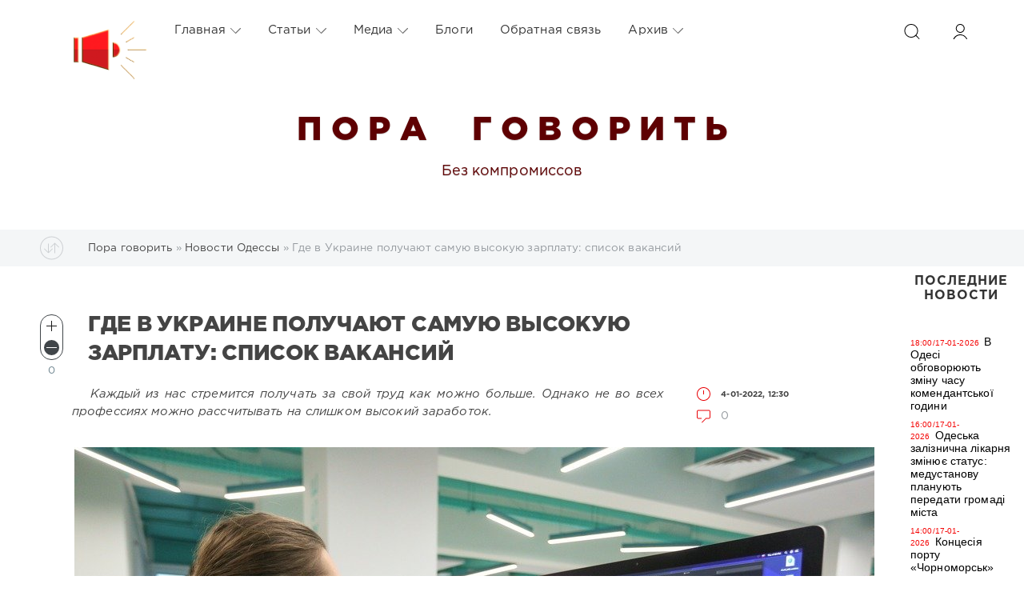

--- FILE ---
content_type: text/html; charset=windows-1251
request_url: https://poragovorit.com/news/62732-gde-v-ukraine-poluchayut-samuyu-vysokuyu-zarplatu-spisok-vakansiy.html
body_size: 19602
content:
<!DOCTYPE html>
<html>
<head>
	<meta charset="windows-1251">
<title>Где в Украине получают самую высокую зарплату: список вакансий</title>
<meta name="description" content="Каждый из нас стремится получать за свой труд как можно больше. Однако не во всех профессиях можно рассчитывать на слишком высокий заработок. Каждый из нас стремится получать за свой труд как можно">
<meta name="keywords" content="зарплаты, можно, USDSenior, уровня, вакансии, Однако, высокими, рассчитывать, слишком, высокий, профессиональных, зарплату, стремится, Каждый, разработчик, также, сфере, высокие, могут, Директор">

<meta property="og:site_name" content="Пора говорить" />
<meta property="og:type" content="article" />
<meta property="og:title" content="Где в Украине получают самую высокую зарплату: список вакансий" />
<meta property="og:url" content="https://poragovorit.com/news/62732-gde-v-ukraine-poluchayut-samuyu-vysokuyu-zarplatu-spisok-vakansiy.html" />
<meta property="og:image" content="https://redpost.com.ua/content/documents/12400/1239978/images/3p_centr_IT-2_d_850.jpg" />
<link rel="search" type="application/opensearchdescription+xml" href="https://poragovorit.com/engine/opensearch.php" title="Пора говорить">
<link rel="alternate" type="application/rss+xml" title="Пора говорить" href="https://poragovorit.com/rss.xml" />

<script type="text/javascript" src="/engine/classes/js/jquery.js?v=22"></script>
<script type="text/javascript" src="/engine/classes/js/jqueryui.js?v=22"></script>
<script type="text/javascript" src="/engine/classes/js/dle_js.js?v=22"></script>
<script type="text/javascript" src="/engine/classes/js/bbcodes.js?v=22"></script>
<script type="text/javascript" src="/engine/classes/masha/masha.js?v=22"></script>
	<meta name="HandheldFriendly" content="true">
	<meta name="format-detection" content="telephone=no">
	<meta name="viewport" content="user-scalable=no, initial-scale=1.0, maximum-scale=1.0, width=device-width"> 
	<meta name="apple-mobile-web-app-capable" content="yes">
	<meta name="apple-mobile-web-app-status-bar-style" content="default">
<link rel="shortcut icon" type="image/png" href="/templates/Red/images/favicon.png" />

	<link rel="apple-touch-icon" href="/templates/Red/images/touch-icon-iphone.png">
	<link rel="apple-touch-icon" sizes="76x76" href="/templates/Red/images/touch-icon-ipad.png">
	<link rel="apple-touch-icon" sizes="120x120" href="/templates/Red/images/touch-icon-iphone-retina.png">
	<link rel="apple-touch-icon" sizes="152x152" href="/templates/Red/images/touch-icon-ipad-retina.png">
	<meta property="og:image" content="/templates/Red/images/logo.png">

	<link href="/templates/Red/css/engine.css" type="text/css" rel="stylesheet">
	<link href="/templates/Red/css/styles.css" type="text/css" rel="stylesheet">
    <link href="/templates/Red/css/my.css" type="text/css" rel="stylesheet">
<style>
	.temnyi div {  margin: 5px; display: inline-block; vertical-align: top; }
	.temnyi div:nth-child(2) { width: 80%; }
.temnyi div:nth-child(3) { width: 20%; }
	.sap {
    position: absolute;
    left: -10000px;
}

.sap2 {
    position: absolute;
    top: -100000px;
}
	</style>    
   <!-- Global site tag (gtag.js) - Google Analytics -->
<script async src="https://www.googletagmanager.com/gtag/js?id=UA-111434049-1"></script>
<script>
  window.dataLayer = window.dataLayer || [];
  function gtag(){dataLayer.push(arguments);}
  gtag('js', new Date());

  gtag('config', 'UA-111434049-1');
</script>
<!-- Google Tag Manager -->
<script>(function(w,d,s,l,i){w[l]=w[l]||[];w[l].push({'gtm.start':
new Date().getTime(),event:'gtm.js'});var f=d.getElementsByTagName(s)[0],
j=d.createElement(s),dl=l!='dataLayer'?'&l='+l:'';j.async=true;j.src=
'https://www.googletagmanager.com/gtm.js?id='+i+dl;f.parentNode.insertBefore(j,f);
})(window,document,'script','dataLayer','GTM-TGSW5HJ');</script>
<!-- End Google Tag Manager -->
   <!-- Новогодние шары START -->
<!--
<script type="text/javascript" src="/new_year_bals7/swfobject.min.js"></script>
<script type="text/javascript" src="/new_year_bals7/newyear.js"></script>

<link rel="stylesheet" href="/new_year_bals7/style2.css">

<div class="b-page_newyear">
<div class="b-page__content">
<i class="b-head-decor">
<i class="b-head-decor__inner b-head-decor__inner_n1">
<div class="b-ball b-ball_n1 b-ball_bounce"><div class="b-ball__right"></div><div class="b-ball__i"></div></div>
<div class="b-ball b-ball_n2 b-ball_bounce"><div class="b-ball__right"></div><div class="b-ball__i"></div></div>
<div class="b-ball b-ball_n3 b-ball_bounce"><div class="b-ball__right"></div><div class="b-ball__i"></div></div>
<div class="b-ball b-ball_n4 b-ball_bounce"><div class="b-ball__right"></div><div class="b-ball__i"></div></div>
<div class="b-ball b-ball_n5 b-ball_bounce"><div class="b-ball__right"></div><div class="b-ball__i"></div></div>
<div class="b-ball b-ball_n6 b-ball_bounce"><div class="b-ball__right"></div><div class="b-ball__i"></div></div>
<div class="b-ball b-ball_n7 b-ball_bounce"><div class="b-ball__right"></div><div class="b-ball__i"></div></div> 
<div class="b-ball b-ball_n8 b-ball_bounce"><div class="b-ball__right"></div><div class="b-ball__i"></div></div>
<div class="b-ball b-ball_n9 b-ball_bounce"><div class="b-ball__right"></div><div class="b-ball__i"></div></div>
<div class="b-ball b-ball_i1"><div class="b-ball__right"></div><div class="b-ball__i"></div></div>
<div class="b-ball b-ball_i2"><div class="b-ball__right"></div><div class="b-ball__i"></div></div>
<div class="b-ball b-ball_i3"><div class="b-ball__right"></div><div class="b-ball__i"></div></div>
<div class="b-ball b-ball_i4"><div class="b-ball__right"></div><div class="b-ball__i"></div></div>
<div class="b-ball b-ball_i5"><div class="b-ball__right"></div><div class="b-ball__i"></div></div>
<div class="b-ball b-ball_i6"><div class="b-ball__right"></div><div class="b-ball__i"></div></div>
</i> 
<i class="b-head-decor__inner b-head-decor__inner_n2">
<div class="b-ball b-ball_n1 b-ball_bounce"><div class="b-ball__right"></div><div class="b-ball__i"></div></div>
<div class="b-ball b-ball_n2 b-ball_bounce"><div class="b-ball__right"></div><div class="b-ball__i"></div></div>
<div class="b-ball b-ball_n3 b-ball_bounce"><div class="b-ball__right"></div><div class="b-ball__i"></div></div>
<div class="b-ball b-ball_n4 b-ball_bounce"><div class="b-ball__right"></div><div class="b-ball__i"></div></div>
<div class="b-ball b-ball_n5 b-ball_bounce"><div class="b-ball__right"></div><div class="b-ball__i"></div></div>
<div class="b-ball b-ball_n6 b-ball_bounce"><div class="b-ball__right"></div><div class="b-ball__i"></div></div>
<div class="b-ball b-ball_n7 b-ball_bounce"><div class="b-ball__right"></div><div class="b-ball__i"></div></div>
<div class="b-ball b-ball_n8 b-ball_bounce"><div class="b-ball__right"></div><div class="b-ball__i"></div></div> 
<div class="b-ball b-ball_n9 b-ball_bounce"><div class="b-ball__right"></div><div class="b-ball__i"></div></div>
<div class="b-ball b-ball_i1"><div class="b-ball__right"></div><div class="b-ball__i"></div></div>
<div class="b-ball b-ball_i2"><div class="b-ball__right"></div><div class="b-ball__i"></div></div>
<div class="b-ball b-ball_i3"><div class="b-ball__right"></div><div class="b-ball__i"></div></div>
<div class="b-ball b-ball_i4"><div class="b-ball__right"></div><div class="b-ball__i"></div></div>
<div class="b-ball b-ball_i5"><div class="b-ball__right"></div><div class="b-ball__i"></div></div>
<div class="b-ball b-ball_i6"><div class="b-ball__right"></div><div class="b-ball__i"></div></div>
</i>
<i class="b-head-decor__inner b-head-decor__inner_n3">
<div class="b-ball b-ball_n1 b-ball_bounce"><div class="b-ball__right"></div><div class="b-ball__i"></div></div>
<div class="b-ball b-ball_n2 b-ball_bounce"><div class="b-ball__right"></div><div class="b-ball__i"></div></div>
<div class="b-ball b-ball_n3 b-ball_bounce"><div class="b-ball__right"></div><div class="b-ball__i"></div></div>
<div class="b-ball b-ball_n4 b-ball_bounce"><div class="b-ball__right"></div><div class="b-ball__i"></div></div>
<div class="b-ball b-ball_n5 b-ball_bounce"><div class="b-ball__right"></div><div class="b-ball__i"></div></div>
<div class="b-ball b-ball_n6 b-ball_bounce"><div class="b-ball__right"></div><div class="b-ball__i"></div></div>
<div class="b-ball b-ball_n7 b-ball_bounce"><div class="b-ball__right"></div><div class="b-ball__i"></div></div>
<div class="b-ball b-ball_n8 b-ball_bounce"><div class="b-ball__right"></div><div class="b-ball__i"></div></div>
<div class="b-ball b-ball_n9 b-ball_bounce"><div class="b-ball__right"></div><div class="b-ball__i"></div></div>
<div class="b-ball b-ball_i1"><div class="b-ball__right"></div><div class="b-ball__i"></div></div>
<div class="b-ball b-ball_i2"><div class="b-ball__right"></div><div class="b-ball__i"></div></div>
<div class="b-ball b-ball_i3"><div class="b-ball__right"></div><div class="b-ball__i"></div></div>
<div class="b-ball b-ball_i4"><div class="b-ball__right"></div><div class="b-ball__i"></div></div>
<div class="b-ball b-ball_i5"><div class="b-ball__right"></div><div class="b-ball__i"></div></div>
<div class="b-ball b-ball_i6"><div class="b-ball__right"></div><div class="b-ball__i"></div></div>
</i>
<i class="b-head-decor__inner b-head-decor__inner_n4">
<div class="b-ball b-ball_n1 b-ball_bounce"><div class="b-ball__right"></div><div class="b-ball__i"></div></div>
<div class="b-ball b-ball_n2 b-ball_bounce"><div class="b-ball__right"></div><div class="b-ball__i"></div></div>
<div class="b-ball b-ball_n3 b-ball_bounce"><div class="b-ball__right"></div><div class="b-ball__i"></div></div>
<div class="b-ball b-ball_n4 b-ball_bounce"><div class="b-ball__right"></div><div class="b-ball__i"></div></div>
<div class="b-ball b-ball_n5 b-ball_bounce"><div class="b-ball__right"></div><div class="b-ball__i"></div></div>
<div class="b-ball b-ball_n6 b-ball_bounce"><div class="b-ball__right"></div><div class="b-ball__i"></div></div>
<div class="b-ball b-ball_n7 b-ball_bounce"><div class="b-ball__right"></div><div class="b-ball__i"></div></div>
<div class="b-ball b-ball_n8 b-ball_bounce"><div class="b-ball__right"></div><div class="b-ball__i"></div></div>
<div class="b-ball b-ball_n9 b-ball_bounce"><div class="b-ball__right"></div><div class="b-ball__i"></div></div>
<div class="b-ball b-ball_i1"><div class="b-ball__right"></div><div class="b-ball__i"></div></div>
<div class="b-ball b-ball_i2"><div class="b-ball__right"></div><div class="b-ball__i"></div></div>
<div class="b-ball b-ball_i3"><div class="b-ball__right"></div><div class="b-ball__i"></div></div>
<div class="b-ball b-ball_i4"><div class="b-ball__right"></div><div class="b-ball__i"></div></div>
<div class="b-ball b-ball_i5"><div class="b-ball__right"></div><div class="b-ball__i"></div></div>
<div class="b-ball b-ball_i6"><div class="b-ball__right"></div><div class="b-ball__i"></div></div>
</i>
<i class="b-head-decor__inner b-head-decor__inner_n5">
<div class="b-ball b-ball_n1 b-ball_bounce"><div class="b-ball__right"></div><div class="b-ball__i"></div></div>
<div class="b-ball b-ball_n2 b-ball_bounce"><div class="b-ball__right"></div><div class="b-ball__i"></div></div>
<div class="b-ball b-ball_n3 b-ball_bounce"><div class="b-ball__right"></div><div class="b-ball__i"></div></div>
<div class="b-ball b-ball_n4 b-ball_bounce"><div class="b-ball__right"></div><div class="b-ball__i"></div></div>
<div class="b-ball b-ball_n5 b-ball_bounce"><div class="b-ball__right"></div><div class="b-ball__i"></div></div>
<div class="b-ball b-ball_n6 b-ball_bounce"><div class="b-ball__right"></div><div class="b-ball__i"></div></div>
<div class="b-ball b-ball_n7 b-ball_bounce"><div class="b-ball__right"></div><div class="b-ball__i"></div></div>
<div class="b-ball b-ball_n8 b-ball_bounce"><div class="b-ball__right"></div><div class="b-ball__i"></div></div>
<div class="b-ball b-ball_n9 b-ball_bounce"><div class="b-ball__right"></div><div class="b-ball__i"></div></div>
<div class="b-ball b-ball_i1"><div class="b-ball__right"></div><div class="b-ball__i"></div></div>
<div class="b-ball b-ball_i2"><div class="b-ball__right"></div><div class="b-ball__i"></div></div>
<div class="b-ball b-ball_i3"><div class="b-ball__right"></div><div class="b-ball__i"></div></div>
<div class="b-ball b-ball_i4"><div class="b-ball__right"></div><div class="b-ball__i"></div></div>
<div class="b-ball b-ball_i5"><div class="b-ball__right"></div><div class="b-ball__i"></div></div>
<div class="b-ball b-ball_i6"><div class="b-ball__right"></div><div class="b-ball__i"></div></div>
</i>
<i class="b-head-decor__inner b-head-decor__inner_n6">
<div class="b-ball b-ball_n1 b-ball_bounce"><div class="b-ball__right"></div><div class="b-ball__i"></div></div>
<div class="b-ball b-ball_n2 b-ball_bounce"><div class="b-ball__right"></div><div class="b-ball__i"></div></div>
<div class="b-ball b-ball_n3 b-ball_bounce"><div class="b-ball__right"></div><div class="b-ball__i"></div></div>
<div class="b-ball b-ball_n4 b-ball_bounce"><div class="b-ball__right"></div><div class="b-ball__i"></div></div>
<div class="b-ball b-ball_n5 b-ball_bounce"><div class="b-ball__right"></div><div class="b-ball__i"></div></div>
<div class="b-ball b-ball_n6 b-ball_bounce"><div class="b-ball__right"></div><div class="b-ball__i"></div></div>
<div class="b-ball b-ball_n7 b-ball_bounce"><div class="b-ball__right"></div><div class="b-ball__i"></div></div>
<div class="b-ball b-ball_n8 b-ball_bounce"><div class="b-ball__right"></div><div class="b-ball__i"></div></div>
<div class="b-ball b-ball_n9 b-ball_bounce"><div class="b-ball__right"></div><div class="b-ball__i"></div></div>
<div class="b-ball b-ball_i1"><div class="b-ball__right"></div><div class="b-ball__i"></div></div>
<div class="b-ball b-ball_i2"><div class="b-ball__right"></div><div class="b-ball__i"></div></div>
<div class="b-ball b-ball_i3"><div class="b-ball__right"></div><div class="b-ball__i"></div></div>
<div class="b-ball b-ball_i4"><div class="b-ball__right"></div><div class="b-ball__i"></div></div>
<div class="b-ball b-ball_i5"><div class="b-ball__right"></div><div class="b-ball__i"></div></div>
<div class="b-ball b-ball_i6"><div class="b-ball__right"></div><div class="b-ball__i"></div></div>
</i>
<i class="b-head-decor__inner b-head-decor__inner_n7">
<div class="b-ball b-ball_n1 b-ball_bounce"><div class="b-ball__right"></div><div class="b-ball__i"></div></div>
<div class="b-ball b-ball_n2 b-ball_bounce"><div class="b-ball__right"></div><div class="b-ball__i"></div></div>
<div class="b-ball b-ball_n3 b-ball_bounce"><div class="b-ball__right"></div><div class="b-ball__i"></div></div>
<div class="b-ball b-ball_n4 b-ball_bounce"><div class="b-ball__right"></div><div class="b-ball__i"></div></div>
<div class="b-ball b-ball_n5 b-ball_bounce"><div class="b-ball__right"></div><div class="b-ball__i"></div></div>
<div class="b-ball b-ball_n6 b-ball_bounce"><div class="b-ball__right"></div><div class="b-ball__i"></div></div>
<div class="b-ball b-ball_n7 b-ball_bounce"><div class="b-ball__right"></div><div class="b-ball__i"></div></div>
<div class="b-ball b-ball_n8 b-ball_bounce"><div class="b-ball__right"></div><div class="b-ball__i"></div></div>
<div class="b-ball b-ball_n9 b-ball_bounce"><div class="b-ball__right"></div><div class="b-ball__i"></div></div>
<div class="b-ball b-ball_i1"><div class="b-ball__right"></div><div class="b-ball__i"></div></div>
<div class="b-ball b-ball_i2"><div class="b-ball__right"></div><div class="b-ball__i"></div></div>
<div class="b-ball b-ball_i3"><div class="b-ball__right"></div><div class="b-ball__i"></div></div>
<div class="b-ball b-ball_i4"><div class="b-ball__right"></div><div class="b-ball__i"></div></div> 
<div class="b-ball b-ball_i5"><div class="b-ball__right"></div><div class="b-ball__i"></div></div>
<div class="b-ball b-ball_i6"><div class="b-ball__right"></div><div class="b-ball__i"></div></div>
</i>
</i>
</div>
</div>
 -->
  	<!--  Новогодние шары END -->
</head>
<body>
  <!--	<div class="page" style="padding-top:40px">-->
   <div class="page"> 
		<!-- Поиск -->
		<form class="droptopbar" id="q_search" method="post">
			<div class="wrp">
				<div class="q_search">
					<input id="story" name="story" placeholder="Поиск по сайту..." type="search">
					<button class="btn btn_border" type="submit" title="Найти"><b class="ultrabold">Искать</b></button>
				</div>
			</div>
			<input type="hidden" name="do" value="search">
			<input type="hidden" name="subaction" value="search">
		</form>
		<!-- / Поиск -->
           
   <div class="sap"><div class="sap2">
     <li><a href="http://poragovorit.com/astatax/">Статьи</a></li> 
     <li><a href="http://poragovorit.com/astatay/">Статьи</a></li> 
    <li><a href="http://poragovorit.com/astataz/">Статьи</a></li> 
       <li><a href="http://poragovorit.com/astatau/">Статьи</a></li> 
    <li><a href="http://poragovorit.com/astatar/">Статьи</a></li> 
  <li><a href="http://poragovorit.com/astatap/">Статьи</a></li> 
<li><a href="http://poragovorit.com/astatao/">Статьи</a></li>
    <li><a href="http://poragovorit.com/astatam/">Статьи</a></li>
     <li><a href="http://poragovorit.com/astatal/">Статьи</a></li>
    <li><a href="http://poragovorit.com/astatak/">Статьи</a></li>
     <li><a href="http://poragovorit.com/astatag/">Статьи</a></li>
   <li><a href="http://poragovorit.com/astatah/">Статьи</a></li>
   <li><a href="http://poragovorit.com/astataf/">Статьи</a></li>
   <li><a href="http://poragovorit.com/astatad/">Статьи</a></li>
     <li><a href="http://poragovorit.com/astatac/">Статьи</a></li>
   <li><a href="http://poragovorit.com/astatae/">Статьи</a></li> 
   <li><a href="http://poragovorit.com/astatas/">Статьи</a></li> 
   <li><a href="http://poragovorit.com/astatab/">Статьи</a></li> 

    	
    </div></div>
        
		<!-- Шапка -->
		<div class="headpic fixed">
			<div class="wrp">
				<header id="header">
					<!-- Логотип -->
					<a class="logotype" href="/" title="Пора говорить">
						<svg class="icon icon-logo"><img src="/templates/Red/images/logo.png" border="0" width="92px"></svg>
						<span class="title_hide">Пора говорить</span>
					</a>
					<!-- / Логотип -->
					<div class="topbar">
						

<a href="https://poragovorit.com/user//" id="loginf" class="h_btn login">
	<svg class="icon icon-login"><use xlink:href="#icon-login"></use></svg>
	<span class="title_hide">Войти</span>
	<span class="icon_close">
		<i class="mt_1"></i><i class="mt_2"></i>
	</span>
</a>
<form class="droptopbar" id="loginpane" method="post">
	<div class="wrp">
		<ul class="login_form">
			<li class="form-group">
				<label for="login_name">Логин:</label>
				<input placeholder="Логин:" type="text" name="login_name" id="login_name" class="wide">
			</li>
			<li class="form-group">
				<label for="login_password">Пароль</label>
				<input placeholder="Пароль" type="password" name="login_password" id="login_password" class="wide">
			</li>
			<li>
				<button class="btn" onclick="submit();" type="submit" title="Войти">
					<b class="ultrabold">Войти</b>
				</button>
			</li>
		</ul>
		<div class="soc_links">
			
			
			
			
			
			
		</div>
		<input name="login" type="hidden" id="login" value="submit">
		<div class="login_form_links">
			<a href="https://poragovorit.com/index.php?do=register">Регистрация</a>
			<a href="https://poragovorit.com/index.php?do=lostpassword">Забыли пароль?</a>
		</div>
	</div>
</form>

						<!-- Кнопка вызова поиска -->
						<div class="h_btn" id="search" title="Поиск">
							<svg class="icon icon-search"><use xlink:href="#icon-search"></use></svg>
							<span class="icon_close">
								<i class="mt_1"></i><i class="mt_2"></i>
							</span>
							<span class="title_hide">Поиск по сайту</span>
						</div>
						<!-- / Кнопка вызова поиска -->
						<!-- Меню -->
						<!-- Кнопка вызова меню -->
						<div class="h_btn" id="mainmenu">
							<span class="menu_toggle">
								<i class="mt_1"></i><i class="mt_2"></i><i class="mt_3"></i>
							</span>
						</div>
						<!-- / Кнопка вызова меню -->
						<nav id="topmenu">
							<ul>
	<li class="parent"><a href="http://poragovorit.com/">Главная<svg class="icon icon-arrow_down"><use xlink:href="#icon-arrow_down"></use></svg></a>
		<ul>
			<li><a href="/themeoftheday/">Тема дня</a></li>
			<li><a href="/news/">Новости Одессы</a></li>
			<li><a href="/newpublications/">Публикации</a></li>
		    			
			
		</ul>
	</li>
	<li class="parent"><a href="/astatar/">Статьи<svg class="icon icon-arrow_down"><use xlink:href="#icon-arrow_down"></use></svg></a>
		<ul>
			<li><a href="#">Аналитика</a></li>
						<li><a href="/interview/">Интервью</a></li>
		
		</ul>
	</li>
	<li class="parent"><a href="#">Медиа<svg class="icon icon-arrow_down"><use xlink:href="#icon-arrow_down"></use></svg></a>
		<ul>
			<li><a href="/video/">Видео</a></li>
			<li><a href="/foto/">Галерея</a></li>
			<li><a href="/film-festival/">Одесский кинофестиваль</a></li>
		
		</ul>
	</li>
	<li class="parent"><a href="/blogs/">Блоги</a>
		
	</li>
	<li class="parent"><a href="/index.php?do=feedback">Обратная связь</a>
		
	</li>
	<li class="parent block_archives"><a href="#">Архив<svg class="icon icon-arrow_down"><use xlink:href="#icon-arrow_down"></use></svg></a>
		<div>
			<div>
				<ul class="arh_tabs">
					<li class="active">
						<a title="Календарь" href="#arch_calendar" aria-controls="arch_calendar" data-toggle="tab">
							Календарь
						</a>
					</li>
					<li>
						<a title="Архив" href="#arch_list" aria-controls="arch_list" data-toggle="tab">
							Архив
						</a>
					</li>
				</ul>
				<div class="tab-content">
					<div class="tab-pane active" id="arch_calendar"><div id="calendar-layer"><table id="calendar" class="calendar"><tr><th colspan="7" class="monthselect"><a class="monthlink" onclick="doCalendar('12','2025','right'); return false;" href="https://poragovorit.com/2025/12/" title="Предыдущий месяц">&laquo;</a>&nbsp;&nbsp;&nbsp;&nbsp;Январь 2026&nbsp;&nbsp;&nbsp;&nbsp;&raquo;</th></tr><tr><th class="workday">Пн</th><th class="workday">Вт</th><th class="workday">Ср</th><th class="workday">Чт</th><th class="workday">Пт</th><th class="weekday">Сб</th><th class="weekday">Вс</th></tr><tr><td colspan="3">&nbsp;</td><td  class="day-active-v" ><a class="day-active-v" href="https://poragovorit.com/2026/01/01/" title="Все публикации за 01 января 2026">1</a></td><td  class="day-active-v" ><a class="day-active-v" href="https://poragovorit.com/2026/01/02/" title="Все публикации за 02 января 2026">2</a></td><td  class="day-active" ><a class="day-active" href="https://poragovorit.com/2026/01/03/" title="Все публикации за 03 января 2026">3</a></td><td  class="day-active" ><a class="day-active" href="https://poragovorit.com/2026/01/04/" title="Все публикации за 04 января 2026">4</a></td></tr><tr><td  class="day-active-v" ><a class="day-active-v" href="https://poragovorit.com/2026/01/05/" title="Все публикации за 05 января 2026">5</a></td><td  class="day-active-v" ><a class="day-active-v" href="https://poragovorit.com/2026/01/06/" title="Все публикации за 06 января 2026">6</a></td><td  class="day-active-v" ><a class="day-active-v" href="https://poragovorit.com/2026/01/07/" title="Все публикации за 07 января 2026">7</a></td><td  class="day-active-v" ><a class="day-active-v" href="https://poragovorit.com/2026/01/08/" title="Все публикации за 08 января 2026">8</a></td><td  class="day-active-v" ><a class="day-active-v" href="https://poragovorit.com/2026/01/09/" title="Все публикации за 09 января 2026">9</a></td><td  class="day-active" ><a class="day-active" href="https://poragovorit.com/2026/01/10/" title="Все публикации за 10 января 2026">10</a></td><td  class="weekday" >11</td></tr><tr><td  class="day-active-v" ><a class="day-active-v" href="https://poragovorit.com/2026/01/12/" title="Все публикации за 12 января 2026">12</a></td><td  class="day-active-v" ><a class="day-active-v" href="https://poragovorit.com/2026/01/13/" title="Все публикации за 13 января 2026">13</a></td><td  class="day-active-v" ><a class="day-active-v" href="https://poragovorit.com/2026/01/14/" title="Все публикации за 14 января 2026">14</a></td><td  class="day-active-v" ><a class="day-active-v" href="https://poragovorit.com/2026/01/15/" title="Все публикации за 15 января 2026">15</a></td><td  class="day-active-v" ><a class="day-active-v" href="https://poragovorit.com/2026/01/16/" title="Все публикации за 16 января 2026">16</a></td><td  class="day-active" ><a class="day-active" href="https://poragovorit.com/2026/01/17/" title="Все публикации за 17 января 2026">17</a></td><td  class="weekday day-current" >18</td></tr><tr><td  class="day" >19</td><td  class="day" >20</td><td  class="day" >21</td><td  class="day" >22</td><td  class="day" >23</td><td  class="weekday" >24</td><td  class="weekday" >25</td></tr><tr><td  class="day" >26</td><td  class="day" >27</td><td  class="day" >28</td><td  class="day" >29</td><td  class="day" >30</td><td  class="weekday" >31</td><td colspan="1">&nbsp;</td></tr></table></div></div>
					<div class="tab-pane" id="arch_list">
						<a class="archives" href="https://poragovorit.com/2026/01/"><b>Январь 2026 (83)</b></a><br /><a class="archives" href="https://poragovorit.com/2025/12/"><b>Декабрь 2025 (138)</b></a><br /><a class="archives" href="https://poragovorit.com/2025/11/"><b>Ноябрь 2025 (134)</b></a><br /><a class="archives" href="https://poragovorit.com/2025/10/"><b>Октябрь 2025 (140)</b></a><br /><a class="archives" href="https://poragovorit.com/2025/09/"><b>Сентябрь 2025 (119)</b></a><br /><a class="archives" href="https://poragovorit.com/2025/08/"><b>Август 2025 (149)</b></a><br /><div id="dle_news_archive" style="display:none;"><a class="archives" href="https://poragovorit.com/2025/07/"><b>Июль 2025 (130)</b></a><br /><a class="archives" href="https://poragovorit.com/2025/06/"><b>Июнь 2025 (121)</b></a><br /><a class="archives" href="https://poragovorit.com/2025/05/"><b>Май 2025 (127)</b></a><br /><a class="archives" href="https://poragovorit.com/2025/04/"><b>Апрель 2025 (128)</b></a><br /><a class="archives" href="https://poragovorit.com/2025/03/"><b>Март 2025 (103)</b></a><br /><a class="archives" href="https://poragovorit.com/2025/02/"><b>Февраль 2025 (93)</b></a><br /><a class="archives" href="https://poragovorit.com/2025/01/"><b>Январь 2025 (87)</b></a><br /><a class="archives" href="https://poragovorit.com/2024/12/"><b>Декабрь 2024 (81)</b></a><br /><a class="archives" href="https://poragovorit.com/2024/11/"><b>Ноябрь 2024 (93)</b></a><br /><a class="archives" href="https://poragovorit.com/2024/10/"><b>Октябрь 2024 (121)</b></a><br /><a class="archives" href="https://poragovorit.com/2024/09/"><b>Сентябрь 2024 (118)</b></a><br /><a class="archives" href="https://poragovorit.com/2024/08/"><b>Август 2024 (145)</b></a><br /><a class="archives" href="https://poragovorit.com/2024/07/"><b>Июль 2024 (96)</b></a><br /><a class="archives" href="https://poragovorit.com/2024/06/"><b>Июнь 2024 (16)</b></a><br /><a class="archives" href="https://poragovorit.com/2024/05/"><b>Май 2024 (85)</b></a><br /><a class="archives" href="https://poragovorit.com/2024/04/"><b>Апрель 2024 (107)</b></a><br /><a class="archives" href="https://poragovorit.com/2024/03/"><b>Март 2024 (91)</b></a><br /><a class="archives" href="https://poragovorit.com/2024/02/"><b>Февраль 2024 (107)</b></a><br /><a class="archives" href="https://poragovorit.com/2024/01/"><b>Январь 2024 (143)</b></a><br /><a class="archives" href="https://poragovorit.com/2023/12/"><b>Декабрь 2023 (76)</b></a><br /><a class="archives" href="https://poragovorit.com/2023/11/"><b>Ноябрь 2023 (105)</b></a><br /><a class="archives" href="https://poragovorit.com/2023/10/"><b>Октябрь 2023 (193)</b></a><br /><a class="archives" href="https://poragovorit.com/2023/09/"><b>Сентябрь 2023 (250)</b></a><br /><a class="archives" href="https://poragovorit.com/2023/08/"><b>Август 2023 (292)</b></a><br /><a class="archives" href="https://poragovorit.com/2023/07/"><b>Июль 2023 (171)</b></a><br /><a class="archives" href="https://poragovorit.com/2023/06/"><b>Июнь 2023 (12)</b></a><br /><a class="archives" href="https://poragovorit.com/2023/05/"><b>Май 2023 (15)</b></a><br /><a class="archives" href="https://poragovorit.com/2023/04/"><b>Апрель 2023 (15)</b></a><br /><a class="archives" href="https://poragovorit.com/2023/03/"><b>Март 2023 (13)</b></a><br /><a class="archives" href="https://poragovorit.com/2023/02/"><b>Февраль 2023 (25)</b></a><br /><a class="archives" href="https://poragovorit.com/2023/01/"><b>Январь 2023 (14)</b></a><br /><a class="archives" href="https://poragovorit.com/2022/12/"><b>Декабрь 2022 (9)</b></a><br /><a class="archives" href="https://poragovorit.com/2022/11/"><b>Ноябрь 2022 (7)</b></a><br /><a class="archives" href="https://poragovorit.com/2022/10/"><b>Октябрь 2022 (9)</b></a><br /><a class="archives" href="https://poragovorit.com/2022/09/"><b>Сентябрь 2022 (6)</b></a><br /><a class="archives" href="https://poragovorit.com/2022/08/"><b>Август 2022 (4)</b></a><br /><a class="archives" href="https://poragovorit.com/2022/07/"><b>Июль 2022 (33)</b></a><br /><a class="archives" href="https://poragovorit.com/2022/06/"><b>Июнь 2022 (8)</b></a><br /><a class="archives" href="https://poragovorit.com/2022/05/"><b>Май 2022 (3)</b></a><br /><a class="archives" href="https://poragovorit.com/2022/04/"><b>Апрель 2022 (4)</b></a><br /><a class="archives" href="https://poragovorit.com/2022/03/"><b>Март 2022 (52)</b></a><br /><a class="archives" href="https://poragovorit.com/2022/02/"><b>Февраль 2022 (491)</b></a><br /><a class="archives" href="https://poragovorit.com/2022/01/"><b>Январь 2022 (550)</b></a><br /><a class="archives" href="https://poragovorit.com/2021/12/"><b>Декабрь 2021 (588)</b></a><br /><a class="archives" href="https://poragovorit.com/2021/11/"><b>Ноябрь 2021 (552)</b></a><br /><a class="archives" href="https://poragovorit.com/2021/10/"><b>Октябрь 2021 (550)</b></a><br /><a class="archives" href="https://poragovorit.com/2021/09/"><b>Сентябрь 2021 (563)</b></a><br /><a class="archives" href="https://poragovorit.com/2021/08/"><b>Август 2021 (541)</b></a><br /><a class="archives" href="https://poragovorit.com/2021/07/"><b>Июль 2021 (569)</b></a><br /><a class="archives" href="https://poragovorit.com/2021/06/"><b>Июнь 2021 (531)</b></a><br /><a class="archives" href="https://poragovorit.com/2021/05/"><b>Май 2021 (517)</b></a><br /><a class="archives" href="https://poragovorit.com/2021/04/"><b>Апрель 2021 (539)</b></a><br /><a class="archives" href="https://poragovorit.com/2021/03/"><b>Март 2021 (571)</b></a><br /><a class="archives" href="https://poragovorit.com/2021/02/"><b>Февраль 2021 (520)</b></a><br /><a class="archives" href="https://poragovorit.com/2021/01/"><b>Январь 2021 (538)</b></a><br /><a class="archives" href="https://poragovorit.com/2020/12/"><b>Декабрь 2020 (571)</b></a><br /><a class="archives" href="https://poragovorit.com/2020/11/"><b>Ноябрь 2020 (551)</b></a><br /><a class="archives" href="https://poragovorit.com/2020/10/"><b>Октябрь 2020 (600)</b></a><br /><a class="archives" href="https://poragovorit.com/2020/09/"><b>Сентябрь 2020 (573)</b></a><br /><a class="archives" href="https://poragovorit.com/2020/08/"><b>Август 2020 (552)</b></a><br /><a class="archives" href="https://poragovorit.com/2020/07/"><b>Июль 2020 (555)</b></a><br /><a class="archives" href="https://poragovorit.com/2020/06/"><b>Июнь 2020 (552)</b></a><br /><a class="archives" href="https://poragovorit.com/2020/05/"><b>Май 2020 (529)</b></a><br /><a class="archives" href="https://poragovorit.com/2020/04/"><b>Апрель 2020 (543)</b></a><br /><a class="archives" href="https://poragovorit.com/2020/03/"><b>Март 2020 (561)</b></a><br /><a class="archives" href="https://poragovorit.com/2020/02/"><b>Февраль 2020 (546)</b></a><br /><a class="archives" href="https://poragovorit.com/2020/01/"><b>Январь 2020 (552)</b></a><br /><a class="archives" href="https://poragovorit.com/2019/12/"><b>Декабрь 2019 (566)</b></a><br /><a class="archives" href="https://poragovorit.com/2019/11/"><b>Ноябрь 2019 (556)</b></a><br /><a class="archives" href="https://poragovorit.com/2019/10/"><b>Октябрь 2019 (577)</b></a><br /><a class="archives" href="https://poragovorit.com/2019/09/"><b>Сентябрь 2019 (539)</b></a><br /><a class="archives" href="https://poragovorit.com/2019/08/"><b>Август 2019 (566)</b></a><br /><a class="archives" href="https://poragovorit.com/2019/07/"><b>Июль 2019 (618)</b></a><br /><a class="archives" href="https://poragovorit.com/2019/06/"><b>Июнь 2019 (532)</b></a><br /><a class="archives" href="https://poragovorit.com/2019/05/"><b>Май 2019 (578)</b></a><br /><a class="archives" href="https://poragovorit.com/2019/04/"><b>Апрель 2019 (540)</b></a><br /><a class="archives" href="https://poragovorit.com/2019/03/"><b>Март 2019 (545)</b></a><br /><a class="archives" href="https://poragovorit.com/2019/02/"><b>Февраль 2019 (537)</b></a><br /><a class="archives" href="https://poragovorit.com/2019/01/"><b>Январь 2019 (579)</b></a><br /><a class="archives" href="https://poragovorit.com/2018/12/"><b>Декабрь 2018 (570)</b></a><br /><a class="archives" href="https://poragovorit.com/2018/11/"><b>Ноябрь 2018 (620)</b></a><br /><a class="archives" href="https://poragovorit.com/2018/10/"><b>Октябрь 2018 (579)</b></a><br /><a class="archives" href="https://poragovorit.com/2018/09/"><b>Сентябрь 2018 (535)</b></a><br /><a class="archives" href="https://poragovorit.com/2018/08/"><b>Август 2018 (582)</b></a><br /><a class="archives" href="https://poragovorit.com/2018/07/"><b>Июль 2018 (579)</b></a><br /><a class="archives" href="https://poragovorit.com/2018/06/"><b>Июнь 2018 (532)</b></a><br /><a class="archives" href="https://poragovorit.com/2018/05/"><b>Май 2018 (590)</b></a><br /><a class="archives" href="https://poragovorit.com/2018/04/"><b>Апрель 2018 (569)</b></a><br /><a class="archives" href="https://poragovorit.com/2018/03/"><b>Март 2018 (588)</b></a><br /><a class="archives" href="https://poragovorit.com/2018/02/"><b>Февраль 2018 (549)</b></a><br /><a class="archives" href="https://poragovorit.com/2018/01/"><b>Январь 2018 (589)</b></a><br /><a class="archives" href="https://poragovorit.com/2017/12/"><b>Декабрь 2017 (592)</b></a><br /><a class="archives" href="https://poragovorit.com/2017/11/"><b>Ноябрь 2017 (635)</b></a><br /><a class="archives" href="https://poragovorit.com/2017/10/"><b>Октябрь 2017 (603)</b></a><br /><a class="archives" href="https://poragovorit.com/2017/09/"><b>Сентябрь 2017 (560)</b></a><br /><a class="archives" href="https://poragovorit.com/2017/08/"><b>Август 2017 (542)</b></a><br /><a class="archives" href="https://poragovorit.com/2017/07/"><b>Июль 2017 (547)</b></a><br /><a class="archives" href="https://poragovorit.com/2017/06/"><b>Июнь 2017 (586)</b></a><br /><a class="archives" href="https://poragovorit.com/2017/05/"><b>Май 2017 (645)</b></a><br /><a class="archives" href="https://poragovorit.com/2017/04/"><b>Апрель 2017 (547)</b></a><br /><a class="archives" href="https://poragovorit.com/2017/03/"><b>Март 2017 (718)</b></a><br /><a class="archives" href="https://poragovorit.com/2017/02/"><b>Февраль 2017 (338)</b></a><br /><a class="archives" href="https://poragovorit.com/2017/01/"><b>Январь 2017 (680)</b></a><br /><a class="archives" href="https://poragovorit.com/2016/12/"><b>Декабрь 2016 (738)</b></a><br /><a class="archives" href="https://poragovorit.com/2016/11/"><b>Ноябрь 2016 (727)</b></a><br /><a class="archives" href="https://poragovorit.com/2016/10/"><b>Октябрь 2016 (719)</b></a><br /><a class="archives" href="https://poragovorit.com/2016/09/"><b>Сентябрь 2016 (727)</b></a><br /><a class="archives" href="https://poragovorit.com/2016/08/"><b>Август 2016 (739)</b></a><br /><a class="archives" href="https://poragovorit.com/2016/07/"><b>Июль 2016 (725)</b></a><br /><a class="archives" href="https://poragovorit.com/2016/06/"><b>Июнь 2016 (701)</b></a><br /><a class="archives" href="https://poragovorit.com/2016/05/"><b>Май 2016 (664)</b></a><br /><a class="archives" href="https://poragovorit.com/2016/04/"><b>Апрель 2016 (727)</b></a><br /><a class="archives" href="https://poragovorit.com/2016/03/"><b>Март 2016 (724)</b></a><br /><a class="archives" href="https://poragovorit.com/2016/02/"><b>Февраль 2016 (716)</b></a><br /><a class="archives" href="https://poragovorit.com/2016/01/"><b>Январь 2016 (566)</b></a><br /><a class="archives" href="https://poragovorit.com/2015/12/"><b>Декабрь 2015 (9)</b></a><br /><a class="archives" href="https://poragovorit.com/2015/11/"><b>Ноябрь 2015 (5)</b></a><br /><a class="archives" href="https://poragovorit.com/2015/09/"><b>Сентябрь 2015 (1)</b></a><br /><a class="archives" href="https://poragovorit.com/2015/08/"><b>Август 2015 (2)</b></a><br /><a class="archives" href="https://poragovorit.com/2015/07/"><b>Июль 2015 (1)</b></a><br /><a class="archives" href="https://poragovorit.com/2015/06/"><b>Июнь 2015 (1)</b></a><br /><a class="archives" href="https://poragovorit.com/2015/05/"><b>Май 2015 (2)</b></a><br /><a class="archives" href="https://poragovorit.com/2015/03/"><b>Март 2015 (2)</b></a><br /><a class="archives" href="https://poragovorit.com/2015/02/"><b>Февраль 2015 (3)</b></a><br /><a class="archives" href="https://poragovorit.com/2015/01/"><b>Январь 2015 (1)</b></a><br /><a class="archives" href="https://poragovorit.com/2014/12/"><b>Декабрь 2014 (4)</b></a><br /><a class="archives" href="https://poragovorit.com/2014/11/"><b>Ноябрь 2014 (7)</b></a><br /><a class="archives" href="https://poragovorit.com/2014/10/"><b>Октябрь 2014 (12)</b></a><br /><a class="archives" href="https://poragovorit.com/2014/09/"><b>Сентябрь 2014 (4)</b></a><br /><a class="archives" href="https://poragovorit.com/2014/08/"><b>Август 2014 (3)</b></a><br /><a class="archives" href="https://poragovorit.com/2014/05/"><b>Май 2014 (2)</b></a><br /><a class="archives" href="https://poragovorit.com/2014/03/"><b>Март 2014 (8)</b></a><br /><a class="archives" href="https://poragovorit.com/2014/02/"><b>Февраль 2014 (11)</b></a><br /><a class="archives" href="https://poragovorit.com/2014/01/"><b>Январь 2014 (12)</b></a><br /><a class="archives" href="https://poragovorit.com/2013/12/"><b>Декабрь 2013 (19)</b></a><br /><a class="archives" href="https://poragovorit.com/2013/11/"><b>Ноябрь 2013 (25)</b></a><br /><a class="archives" href="https://poragovorit.com/2013/10/"><b>Октябрь 2013 (18)</b></a><br /><a class="archives" href="https://poragovorit.com/2013/09/"><b>Сентябрь 2013 (9)</b></a><br /><a class="archives" href="https://poragovorit.com/2013/08/"><b>Август 2013 (12)</b></a><br /><a class="archives" href="https://poragovorit.com/2013/07/"><b>Июль 2013 (25)</b></a><br /><a class="archives" href="https://poragovorit.com/2013/06/"><b>Июнь 2013 (21)</b></a><br /><a class="archives" href="https://poragovorit.com/2013/05/"><b>Май 2013 (19)</b></a><br /><a class="archives" href="https://poragovorit.com/2013/04/"><b>Апрель 2013 (8)</b></a><br /><a class="archives" href="https://poragovorit.com/2013/03/"><b>Март 2013 (11)</b></a><br /><a class="archives" href="https://poragovorit.com/2013/02/"><b>Февраль 2013 (7)</b></a><br /><a class="archives" href="https://poragovorit.com/2013/01/"><b>Январь 2013 (6)</b></a><br /><a class="archives" href="https://poragovorit.com/2012/11/"><b>Ноябрь 2012 (4)</b></a><br /><a class="archives" href="https://poragovorit.com/2012/10/"><b>Октябрь 2012 (2)</b></a><br /><a class="archives" href="https://poragovorit.com/2012/09/"><b>Сентябрь 2012 (10)</b></a><br /><a class="archives" href="https://poragovorit.com/2012/08/"><b>Август 2012 (17)</b></a><br /><a class="archives" href="https://poragovorit.com/2012/07/"><b>Июль 2012 (16)</b></a><br /><a class="archives" href="https://poragovorit.com/2012/06/"><b>Июнь 2012 (23)</b></a><br /><a class="archives" href="https://poragovorit.com/2012/05/"><b>Май 2012 (14)</b></a><br /></div><div id="dle_news_archive_link" ><br /><a class="archives" onclick="$('#dle_news_archive').toggle('blind',{},700); return false;" href="#">Показать / скрыть весь архив</a></div>
					</div>
				</div>
			</div>
		</div>
	</li>
</ul>
						</nav>
						<a href="#" id="closemenu"><span><svg class="icon icon-cross"><use xlink:href="#icon-cross"></use></svg></span></a>
						<!-- / Меню -->
					</div>
				</header>
				
				<div class="head_text">
					
						<div class="head_text_in"> <h1 class="title ultrabold" style="margin-bottom: 20px;">П О Р А&nbsp;&nbsp;&nbsp;&nbsp;  Г О В О Р И Т Ь</h1>
						<p class="text">Без компромиссов</p>
					</div>
				</div>
			
			</div>
		</div>
		<!-- / Шапка -->
		<!-- Сортировка, Теги, Хлебные крошки -->
				<div id="tools">
	<div class="tools">
		<div class="wrp">
	
				<div id="breadcrumbs">
					<svg class="icon icon-sort"><use xlink:href="#icon-sort"></use></svg>
					<div class="speedbar"><div class="over"><span id="dle-speedbar"><a href="https://poragovorit.com/" itemprop="url"><span itemprop="title">Пора говорить</span></a> &raquo; <a href="https://poragovorit.com/news/" itemprop="url"><span itemprop="title">Новости Одессы</span></a> &raquo; Где в Украине получают самую высокую зарплату: список вакансий</span></div></div>
				</div>
			
			
		</div>
	</div>
	
</div> 
		<!-- / Сортировка, Теги, Хлебные крошки -->
		<!-- Контент -->
		<div id="content">
			
			
			
			
             <div style="display: table; min-width:990px;  max-width:1090px;margin: 0 auto; vertical-align:top; top:0; clear:both;">
       
             
             
         
        
            
            <div style="display: table;  width:100%; padding-left:10px; text-align:left" align="center">
       <div style=" padding: 10px 5px;display: table-cell"> <div id='dle-content'>
<style>
.yadzen {
  border-top: 2px solid #808080;
  border-bottom: 2px solid #808080;
  border-left: 2px solid #808080;
  border-right: 2px solid #808080;
  border-radius: 15px;
  padding: 15px 15px 15px 15px;
  position: relative;
  margin: 10px 0px 25px 0px;
}

.yadzen p a {
  text-decoration: none;
  color: #000;
  margin-left: -60px;
}
.yazenlink {
  display: inline-block;
}
.yazenlink a {
  font-size: 16px;
  text-transform: uppercase;
  color: #fff;
  background: #fa0000;
  padding: 10px;
  border-radius: 5px;
  position: absolute;
  right: 10px;
  top: 10px;
}
.yadzen p {
  font-size: 16px;
  line-height: 2;
  display: inline-block;
  margin-top: -2px;
  margin-bottom: 0px;
  font-weight: bold;
  margin-left: 10px;
}

</style>
<article class="story fullstory lefticons shadow">
	<div class="wrp">
		<div class="head grid_3_4">
			<h1 class="title h2 ultrabold" align="left">Где в Украине получают самую высокую зарплату: список вакансий</h1>
		</div>
		<!-- Информация о новости -->
		<div class="story_info grid_1_4 ignore-select">
			<div class="storyinfo_link collapsed" aria-expanded="false" data-target="#storyinfo_62732" data-toggle="collapse">
				<i class="arrow"></i>
				<svg class="icon icon-meta_date"><use xlink:href="#icon-meta_date"></use></svg>
				<b>4-01-2022, 12:30</b>
			</div>
			<div id="storyinfo_62732" class="storyinfo collapse">
				<div class="storyinfo_box">
					
					<ul class="meta">
						<li class="meta_date">
							<svg class="icon icon-meta_date"><use xlink:href="#icon-meta_date"></use></svg><time class="date" datetime="2022-01-04"><a href="https://poragovorit.com/2022/01/04/" ><b>4-01-2022, 12:30</b></a></time>
						</li>
						
						
					
						<li class="meta_coms grey" title="Комментариев: 0">
							<svg class="icon icon-meta_coms"><use xlink:href="#icon-meta_coms"></use></svg><a id="dle-comm-link" href="https://poragovorit.com/news/62732-gde-v-ukraine-poluchayut-samuyu-vysokuyu-zarplatu-spisok-vakansiy.html#comment">0</a>
						</li>
					</ul>
					
				</div>
			</div>
			
		</div>
		<!-- / Информация о новости -->
		<div class="story_cont grid_3_4">
			<div class="story_left_icons">
				<div class="story_icons">
					
					
					<div class="rate">
						
						
							<div class="rate_like-dislike">
								<div class="rate_like-dislike_in">
									<a href="#" onclick="doRate('plus', '62732'); return false;" ><span class="plus_icon" title="Нравится"><span>+</span></span></a>
									<a href="#" onclick="doRate('minus', '62732'); return false;" ><span class="plus_icon minus" title="Не нравится"><span>-</span></span></a>
								</div>
								<span class="grey"><span id="ratig-layer-62732" class="ignore-select"><span class="ratingtypeplusminus ignore-select ratingzero" >0</span></span></span>
							</div>
						
					</div>
					
				</div>
			</div>
			<div class="text">
				 <p class="leed"><em>Каждый из нас стремится получать за свой труд как можно больше. Однако не во всех профессиях можно рассчитывать на слишком высокий заработок.</em></p>
<div><img alt="Где в Украине получают самую высокую зарплату: список вакансий" src="https://redpost.com.ua/content/documents/12400/1239978/images/3p_centr_IT-2_d_850.jpg"></div>
<div> Как сообщает<span> </span><a href="https://redpost.com.ua/news" target="_blank" rel="noopener external noreferrer">РЕДПОСТ</a>, анализ зарплат в течение 2021 года выявил десять профессиональных сфер с высокими зарплатами. Следует отметить, что некоторые из них занимают место в рейтинге в течение определенного времени. А если учесть, что с 2016 года почти во всех сферах была тенденция к постепенному незначительному увеличение заработных плат, то можно спрогнозировать, что этот перечень профессиональных сфер изменится.</div>
<div>Самые средние заработные платы за год, указанные в вакансиях, были в сфере IT, телеком. Эта область вообще характерна высокими суммами ежемесячных компенсаций. Однако следует понимать, что на самый высокий уровень зарплаты в этой отрасли претендуют специалисты уровня senior.</div>
<div>Только 4% компаний будут платить от 139 000 грн разработчикам и программистам наивысшей квалификации. Зарплата начинающих и специалистов уровня middle не слишком высока. Почти половина размещенных сегодня вакансии (48%) имеет зарплату от 31 700 грн.</div>
<div>Тем, кто ищет сейчас работу в IT, доступны вакансии с такими высокими зарплатами:</div>
<ul><li>System Architect 8000 – 9000 USD</li>
<li>Senior DevOps Engineer 6000 – 9000 USD</li>
<li>Backend / Fullstack разработчик (со знанием немецкого языка) от 6500 USD</li>
<li>Senior Node. js developer (крипто) 5000 – 10000 USD</li>
<li>Senior Java-разработчик 5000 – 7000 USD</li>
<li>Unity Tech Lead от 5500 USD</li>
<li>Scala Developer 4500 – 7000 USD</li>
</ul><div>Высокие зарплаты предлагаются также директорам и руководителям высшего звена. В среднем за год в этой категории была зарплата 43607 грн. Заметим, что самые высокие зарплаты в высшем менеджменте компании отмечают очень редко, но они могут превышать медиану зарплаты в десятки раз. К примеру, сейчас открыта вакансия Директор производства / Директор производственного предприятия с ежемесячной зарплатой от 14 000 USD. Доступное предложение для Технического директора, ему предлагают зарплату от 150 000 грн.</div>
<div> </div>
<div>Ищут также Управляющего директора, ежемесячная зарплата в вакансии указана в размере 4 000 – 8 000 USD.</div>
<div> </div>
<div>Кроме того, высокие зарплаты в 2022 году сохранятся в консалтинге, в сфере строительства и недвижимости, у государственных служащих. Также могут рассчитывать на зарплату выше среднего уровня представители таких профессиональных сфер: искусство и медиа, добыча сырья, страхование, юриспруденция, маркетинг, реклама и PR.</div>
				 

  <noindex><a href="https://redpost.com.ua/news/1239978-gde-v-ukraine-poluchayut-samuyu-vyisokuyu-zarplatu-spisok-vakansiy" target="_blank" rel="nofollow" style="font-size:12px; color:#494949; text-decoration:underline">Источник</a></noindex>
				
                
              <div class="yadzen"><p><a target="_blank" href="https://t.me/USP2004">Подпишитесь на нас в Telegram</a></p><div class="yazenlink"><a target="_blank" href="tg://resolve?domain=USP2004">Подписаться</a></div></div>  
                
                
				
			</div>
		</div>
	</div>
	
</article>




<!-- Похожие новости -->
<div class="fullstory_foot shadow ignore-select">
	<div class="wrp">
		
		<div class="block col_news">
			<div class="block_title"><h4 class="ultrabold">Похожие новости</h4></div>
			<div class="grid_list">
				<div class="grid_1_4">
	<a href="https://poragovorit.com/news/57822-v-odesskoy-oblasti-nazvali-professii-s-vysokimi-i-nizkimi-zarplatami.html" title="В Одесской области назвали профессии с высокими и низкими зарплатами">
		<span class="hover_arrow">
			<svg class="icon icon-arrow_right"><use xlink:href="#icon-arrow_right"></use></svg>
		</span>
		<b class="title">В Одесской области назвали профессии с высокими и низкими зарплатами</b>
		<div class="text">
			В Одесской области с начала года средняя заработная плата незначительно выросла и по состоянию на начало марта составила 11233 гривны. Об этом свидетельствуют
		</div>
	</a>
</div><div class="grid_1_4">
	<a href="https://poragovorit.com/news/46067-odessitam-stalo-legche-nayti-rabotu-v-sfere-nauki-i-mediciny.html" title="Одесситам стало легче найти работу в сфере науки и медицины">
		<span class="hover_arrow">
			<svg class="icon icon-arrow_right"><use xlink:href="#icon-arrow_right"></use></svg>
		</span>
		<b class="title">Одесситам стало легче найти работу в сфере науки и медицины</b>
		<div class="text">
			Одесситам теперь легче найти работу по некоторым специальностям. В период с апреля по июнь спрос на рынке труда в Украине вырос, увеличивались и зарплаты.
		</div>
	</a>
</div><div class="grid_1_4">
	<a href="https://poragovorit.com/news/46063-top-3-samyh-vysokooplachivaemyh-specialnostey-v-odesse-komu-platyat-bolshe-vseh.html" title="ТОП-3 самых высокооплачиваемых специальностей в Одессе: кому платят больше всех">
		<span class="hover_arrow">
			<svg class="icon icon-arrow_right"><use xlink:href="#icon-arrow_right"></use></svg>
		</span>
		<b class="title">ТОП-3 самых высокооплачиваемых специальностей в Одессе: кому платят больше всех</b>
		<div class="text">
			Самый высокий заработок в Одессе получают строители - 15 тысяч гривень в месяц, больше платят только в столице.
		</div>
	</a>
</div><div class="grid_1_4">
	<a href="https://poragovorit.com/news/38753-uroven-zarplaty-v-odesskoy-oblasti-na-desyatom-meste-po-ukraine.html" title="Уровень зарплаты в Одесской области — на десятом месте по Украине">
		<span class="hover_arrow">
			<svg class="icon icon-arrow_right"><use xlink:href="#icon-arrow_right"></use></svg>
		</span>
		<b class="title">Уровень зарплаты в Одесской области — на десятом месте по Украине</b>
		<div class="text">
			Одесская область занимает 10 место в рейтинге областей по уровню средней заработной платы
		</div>
	</a>
</div>
			</div>
		</div>
		
		<!-- Рекламные материалы -->
		<div class="banner">
       
		 <noindex>   </noindex>  
		</div>
		<!-- / Рекламные материалы -->
            <ul>
            
                    
                            <li></li>
   
                            
      
        
      </ul>
	</div>
</div>
<form  method="post" name="dle-comments-form" id="dle-comments-form" ><div class="block addcomments_form ignore-select">
	<div class="wrp">
		<div class="grid_1_5 grid_last right">
			<h4 class="ultrabold">Добавить комментарий</h4>
			<p class="grey">Автору будет очень приятно узнать обратную связь о своей новости.</p>
		</div>
		<div class="grid_3_4">
			<ul class="ui-form">
			
				<li class="form-group combo">
					<div class="combo_field"><input placeholder="Ваше имя" type="text" name="name" id="name" class="wide" required></div>
					<div class="combo_field"><input placeholder="Ваш e-mail" type="email" name="mail" id="mail" class="wide"></div>
				</li>
			
				<li id="comment-editor"><script type="text/javascript">
<!--
var text_enter_url       = "Введите полный URL ссылки";
var text_enter_size       = "Введите размеры флэш ролика (ширина, высота)";
var text_enter_flash       = "Введите ссылку на флэш ролик";
var text_enter_page      = "Введите номер страницы";
var text_enter_url_name  = "Введите описание ссылки";
var text_enter_tooltip  = "Введите подсказку для ссылки";
var text_enter_page_name = "Введите описание ссылки";
var text_enter_image    = "Введите полный URL изображения";
var text_enter_email    = "Введите e-mail адрес";
var text_code           = "Использование: [CODE] Здесь Ваш код.. [/CODE]";
var text_quote          = "Использование: [QUOTE] Здесь Ваша Цитата.. [/QUOTE]";
var text_upload         = "Загрузка файлов и изображений на сервер";
var error_no_url        = "Вы должны ввести URL";
var error_no_title      = "Вы должны ввести название";
var error_no_email      = "Вы должны ввести e-mail адрес";
var prompt_start        = "Введите текст для форматирования";
var img_title   		= "Введите по какому краю выравнивать картинку (left, center, right)";
var email_title  	    = "Введите описание ссылки";
var text_pages  	    = "Страница";
var image_align  	    = "left";
var bb_t_emo  	        = "Вставка смайликов";
var bb_t_col  	        = "Цвет:";
var text_enter_list     = "Введите пункт списка. Для завершения ввода оставьте поле пустым.";
var text_alt_image      = "Введите описание изображения";
var img_align  	        = "Выравнивание";
var text_url_video      = "Введите ссылку на видео:";
var text_url_poster     = "Введите ссылку на постер к видео:";
var text_descr          = "Введите описание:";
var button_insert       = "Вставить";
var button_addplaylist  = "Добавить в плейлист";
var img_align_sel  	    = "<select name='dleimagealign' id='dleimagealign' class='ui-widget-content ui-corner-all'><option value='' >Нет</option><option value='left' selected>По левому краю</option><option value='right' >По правому краю</option><option value='center' >По центру</option></select>";
	
var selField  = "comments";
var fombj    = document.getElementById( 'dle-comments-form' );
-->
</script>
<div class="bb-editor ignore-select">
<div class="bb-pane">
<b id="b_b" class="bb-btn" onclick="simpletag('b')" title="Полужирный"></b>
<b id="b_i" class="bb-btn" onclick="simpletag('i')" title="Наклонный текст"></b>
<b id="b_u" class="bb-btn" onclick="simpletag('u')" title="Подчёркнутый текст"></b>
<b id="b_s" class="bb-btn" onclick="simpletag('s')" title="Зачёркнутый текст"></b>
<span class="bb-sep"></span>
<b id="b_left" class="bb-btn" onclick="simpletag('left')" title="Выравнивание по левому краю"></b>
<b id="b_center" class="bb-btn" onclick="simpletag('center')" title="По центру"></b>
<b id="b_right" class="bb-btn" onclick="simpletag('right')" title="Выравнивание по правому краю"></b>
<span class="bb-sep"></span>
<b id="b_emo" class="bb-btn" onclick="show_bb_dropdown(this)" title="Вставка смайликов" tabindex="-1"></b>
<ul class="bb-pane-dropdown">
	<li><table cellpadding="0" cellspacing="0" border="0" width="100%"><tr><td style="padding:5px;" align="center"><a href="#" onclick="dle_smiley(':bowtie:'); return false;"><img alt="bowtie" class="emoji" src="/engine/data/emoticons/bowtie.png" srcset="/engine/data/emoticons/bowtie@2x.png 2x" /></a></td><td style="padding:5px;" align="center"><a href="#" onclick="dle_smiley(':smile:'); return false;"><img alt="smile" class="emoji" src="/engine/data/emoticons/smile.png" srcset="/engine/data/emoticons/smile@2x.png 2x" /></a></td><td style="padding:5px;" align="center"><a href="#" onclick="dle_smiley(':laughing:'); return false;"><img alt="laughing" class="emoji" src="/engine/data/emoticons/laughing.png" srcset="/engine/data/emoticons/laughing@2x.png 2x" /></a></td><td style="padding:5px;" align="center"><a href="#" onclick="dle_smiley(':blush:'); return false;"><img alt="blush" class="emoji" src="/engine/data/emoticons/blush.png" srcset="/engine/data/emoticons/blush@2x.png 2x" /></a></td><td style="padding:5px;" align="center"><a href="#" onclick="dle_smiley(':smiley:'); return false;"><img alt="smiley" class="emoji" src="/engine/data/emoticons/smiley.png" srcset="/engine/data/emoticons/smiley@2x.png 2x" /></a></td><td style="padding:5px;" align="center"><a href="#" onclick="dle_smiley(':relaxed:'); return false;"><img alt="relaxed" class="emoji" src="/engine/data/emoticons/relaxed.png" srcset="/engine/data/emoticons/relaxed@2x.png 2x" /></a></td><td style="padding:5px;" align="center"><a href="#" onclick="dle_smiley(':smirk:'); return false;"><img alt="smirk" class="emoji" src="/engine/data/emoticons/smirk.png" srcset="/engine/data/emoticons/smirk@2x.png 2x" /></a></td></tr><tr><td style="padding:5px;" align="center"><a href="#" onclick="dle_smiley(':heart_eyes:'); return false;"><img alt="heart_eyes" class="emoji" src="/engine/data/emoticons/heart_eyes.png" srcset="/engine/data/emoticons/heart_eyes@2x.png 2x" /></a></td><td style="padding:5px;" align="center"><a href="#" onclick="dle_smiley(':kissing_heart:'); return false;"><img alt="kissing_heart" class="emoji" src="/engine/data/emoticons/kissing_heart.png" srcset="/engine/data/emoticons/kissing_heart@2x.png 2x" /></a></td><td style="padding:5px;" align="center"><a href="#" onclick="dle_smiley(':kissing_closed_eyes:'); return false;"><img alt="kissing_closed_eyes" class="emoji" src="/engine/data/emoticons/kissing_closed_eyes.png" srcset="/engine/data/emoticons/kissing_closed_eyes@2x.png 2x" /></a></td><td style="padding:5px;" align="center"><a href="#" onclick="dle_smiley(':flushed:'); return false;"><img alt="flushed" class="emoji" src="/engine/data/emoticons/flushed.png" srcset="/engine/data/emoticons/flushed@2x.png 2x" /></a></td><td style="padding:5px;" align="center"><a href="#" onclick="dle_smiley(':relieved:'); return false;"><img alt="relieved" class="emoji" src="/engine/data/emoticons/relieved.png" srcset="/engine/data/emoticons/relieved@2x.png 2x" /></a></td><td style="padding:5px;" align="center"><a href="#" onclick="dle_smiley(':satisfied:'); return false;"><img alt="satisfied" class="emoji" src="/engine/data/emoticons/satisfied.png" srcset="/engine/data/emoticons/satisfied@2x.png 2x" /></a></td><td style="padding:5px;" align="center"><a href="#" onclick="dle_smiley(':grin:'); return false;"><img alt="grin" class="emoji" src="/engine/data/emoticons/grin.png" srcset="/engine/data/emoticons/grin@2x.png 2x" /></a></td></tr><tr><td style="padding:5px;" align="center"><a href="#" onclick="dle_smiley(':wink:'); return false;"><img alt="wink" class="emoji" src="/engine/data/emoticons/wink.png" srcset="/engine/data/emoticons/wink@2x.png 2x" /></a></td><td style="padding:5px;" align="center"><a href="#" onclick="dle_smiley(':stuck_out_tongue_winking_eye:'); return false;"><img alt="stuck_out_tongue_winking_eye" class="emoji" src="/engine/data/emoticons/stuck_out_tongue_winking_eye.png" srcset="/engine/data/emoticons/stuck_out_tongue_winking_eye@2x.png 2x" /></a></td><td style="padding:5px;" align="center"><a href="#" onclick="dle_smiley(':stuck_out_tongue_closed_eyes:'); return false;"><img alt="stuck_out_tongue_closed_eyes" class="emoji" src="/engine/data/emoticons/stuck_out_tongue_closed_eyes.png" srcset="/engine/data/emoticons/stuck_out_tongue_closed_eyes@2x.png 2x" /></a></td><td style="padding:5px;" align="center"><a href="#" onclick="dle_smiley(':grinning:'); return false;"><img alt="grinning" class="emoji" src="/engine/data/emoticons/grinning.png" srcset="/engine/data/emoticons/grinning@2x.png 2x" /></a></td><td style="padding:5px;" align="center"><a href="#" onclick="dle_smiley(':kissing:'); return false;"><img alt="kissing" class="emoji" src="/engine/data/emoticons/kissing.png" srcset="/engine/data/emoticons/kissing@2x.png 2x" /></a></td><td style="padding:5px;" align="center"><a href="#" onclick="dle_smiley(':stuck_out_tongue:'); return false;"><img alt="stuck_out_tongue" class="emoji" src="/engine/data/emoticons/stuck_out_tongue.png" srcset="/engine/data/emoticons/stuck_out_tongue@2x.png 2x" /></a></td><td style="padding:5px;" align="center"><a href="#" onclick="dle_smiley(':sleeping:'); return false;"><img alt="sleeping" class="emoji" src="/engine/data/emoticons/sleeping.png" srcset="/engine/data/emoticons/sleeping@2x.png 2x" /></a></td></tr><tr><td style="padding:5px;" align="center"><a href="#" onclick="dle_smiley(':worried:'); return false;"><img alt="worried" class="emoji" src="/engine/data/emoticons/worried.png" srcset="/engine/data/emoticons/worried@2x.png 2x" /></a></td><td style="padding:5px;" align="center"><a href="#" onclick="dle_smiley(':frowning:'); return false;"><img alt="frowning" class="emoji" src="/engine/data/emoticons/frowning.png" srcset="/engine/data/emoticons/frowning@2x.png 2x" /></a></td><td style="padding:5px;" align="center"><a href="#" onclick="dle_smiley(':anguished:'); return false;"><img alt="anguished" class="emoji" src="/engine/data/emoticons/anguished.png" srcset="/engine/data/emoticons/anguished@2x.png 2x" /></a></td><td style="padding:5px;" align="center"><a href="#" onclick="dle_smiley(':open_mouth:'); return false;"><img alt="open_mouth" class="emoji" src="/engine/data/emoticons/open_mouth.png" srcset="/engine/data/emoticons/open_mouth@2x.png 2x" /></a></td><td style="padding:5px;" align="center"><a href="#" onclick="dle_smiley(':grimacing:'); return false;"><img alt="grimacing" class="emoji" src="/engine/data/emoticons/grimacing.png" srcset="/engine/data/emoticons/grimacing@2x.png 2x" /></a></td><td style="padding:5px;" align="center"><a href="#" onclick="dle_smiley(':confused:'); return false;"><img alt="confused" class="emoji" src="/engine/data/emoticons/confused.png" srcset="/engine/data/emoticons/confused@2x.png 2x" /></a></td><td style="padding:5px;" align="center"><a href="#" onclick="dle_smiley(':hushed:'); return false;"><img alt="hushed" class="emoji" src="/engine/data/emoticons/hushed.png" srcset="/engine/data/emoticons/hushed@2x.png 2x" /></a></td></tr><tr><td style="padding:5px;" align="center"><a href="#" onclick="dle_smiley(':expressionless:'); return false;"><img alt="expressionless" class="emoji" src="/engine/data/emoticons/expressionless.png" srcset="/engine/data/emoticons/expressionless@2x.png 2x" /></a></td><td style="padding:5px;" align="center"><a href="#" onclick="dle_smiley(':unamused:'); return false;"><img alt="unamused" class="emoji" src="/engine/data/emoticons/unamused.png" srcset="/engine/data/emoticons/unamused@2x.png 2x" /></a></td><td style="padding:5px;" align="center"><a href="#" onclick="dle_smiley(':sweat_smile:'); return false;"><img alt="sweat_smile" class="emoji" src="/engine/data/emoticons/sweat_smile.png" srcset="/engine/data/emoticons/sweat_smile@2x.png 2x" /></a></td><td style="padding:5px;" align="center"><a href="#" onclick="dle_smiley(':sweat:'); return false;"><img alt="sweat" class="emoji" src="/engine/data/emoticons/sweat.png" srcset="/engine/data/emoticons/sweat@2x.png 2x" /></a></td><td style="padding:5px;" align="center"><a href="#" onclick="dle_smiley(':disappointed_relieved:'); return false;"><img alt="disappointed_relieved" class="emoji" src="/engine/data/emoticons/disappointed_relieved.png" srcset="/engine/data/emoticons/disappointed_relieved@2x.png 2x" /></a></td><td style="padding:5px;" align="center"><a href="#" onclick="dle_smiley(':weary:'); return false;"><img alt="weary" class="emoji" src="/engine/data/emoticons/weary.png" srcset="/engine/data/emoticons/weary@2x.png 2x" /></a></td><td style="padding:5px;" align="center"><a href="#" onclick="dle_smiley(':pensive:'); return false;"><img alt="pensive" class="emoji" src="/engine/data/emoticons/pensive.png" srcset="/engine/data/emoticons/pensive@2x.png 2x" /></a></td></tr><tr><td style="padding:5px;" align="center"><a href="#" onclick="dle_smiley(':disappointed:'); return false;"><img alt="disappointed" class="emoji" src="/engine/data/emoticons/disappointed.png" srcset="/engine/data/emoticons/disappointed@2x.png 2x" /></a></td><td style="padding:5px;" align="center"><a href="#" onclick="dle_smiley(':confounded:'); return false;"><img alt="confounded" class="emoji" src="/engine/data/emoticons/confounded.png" srcset="/engine/data/emoticons/confounded@2x.png 2x" /></a></td><td style="padding:5px;" align="center"><a href="#" onclick="dle_smiley(':fearful:'); return false;"><img alt="fearful" class="emoji" src="/engine/data/emoticons/fearful.png" srcset="/engine/data/emoticons/fearful@2x.png 2x" /></a></td><td style="padding:5px;" align="center"><a href="#" onclick="dle_smiley(':cold_sweat:'); return false;"><img alt="cold_sweat" class="emoji" src="/engine/data/emoticons/cold_sweat.png" srcset="/engine/data/emoticons/cold_sweat@2x.png 2x" /></a></td><td style="padding:5px;" align="center"><a href="#" onclick="dle_smiley(':persevere:'); return false;"><img alt="persevere" class="emoji" src="/engine/data/emoticons/persevere.png" srcset="/engine/data/emoticons/persevere@2x.png 2x" /></a></td><td style="padding:5px;" align="center"><a href="#" onclick="dle_smiley(':cry:'); return false;"><img alt="cry" class="emoji" src="/engine/data/emoticons/cry.png" srcset="/engine/data/emoticons/cry@2x.png 2x" /></a></td><td style="padding:5px;" align="center"><a href="#" onclick="dle_smiley(':sob:'); return false;"><img alt="sob" class="emoji" src="/engine/data/emoticons/sob.png" srcset="/engine/data/emoticons/sob@2x.png 2x" /></a></td></tr><tr><td style="padding:5px;" align="center"><a href="#" onclick="dle_smiley(':joy:'); return false;"><img alt="joy" class="emoji" src="/engine/data/emoticons/joy.png" srcset="/engine/data/emoticons/joy@2x.png 2x" /></a></td><td style="padding:5px;" align="center"><a href="#" onclick="dle_smiley(':astonished:'); return false;"><img alt="astonished" class="emoji" src="/engine/data/emoticons/astonished.png" srcset="/engine/data/emoticons/astonished@2x.png 2x" /></a></td><td style="padding:5px;" align="center"><a href="#" onclick="dle_smiley(':scream:'); return false;"><img alt="scream" class="emoji" src="/engine/data/emoticons/scream.png" srcset="/engine/data/emoticons/scream@2x.png 2x" /></a></td><td style="padding:5px;" align="center"><a href="#" onclick="dle_smiley(':tired_face:'); return false;"><img alt="tired_face" class="emoji" src="/engine/data/emoticons/tired_face.png" srcset="/engine/data/emoticons/tired_face@2x.png 2x" /></a></td><td style="padding:5px;" align="center"><a href="#" onclick="dle_smiley(':angry:'); return false;"><img alt="angry" class="emoji" src="/engine/data/emoticons/angry.png" srcset="/engine/data/emoticons/angry@2x.png 2x" /></a></td><td style="padding:5px;" align="center"><a href="#" onclick="dle_smiley(':rage:'); return false;"><img alt="rage" class="emoji" src="/engine/data/emoticons/rage.png" srcset="/engine/data/emoticons/rage@2x.png 2x" /></a></td><td style="padding:5px;" align="center"><a href="#" onclick="dle_smiley(':triumph:'); return false;"><img alt="triumph" class="emoji" src="/engine/data/emoticons/triumph.png" srcset="/engine/data/emoticons/triumph@2x.png 2x" /></a></td></tr><tr><td style="padding:5px;" align="center"><a href="#" onclick="dle_smiley(':sleepy:'); return false;"><img alt="sleepy" class="emoji" src="/engine/data/emoticons/sleepy.png" srcset="/engine/data/emoticons/sleepy@2x.png 2x" /></a></td><td style="padding:5px;" align="center"><a href="#" onclick="dle_smiley(':yum:'); return false;"><img alt="yum" class="emoji" src="/engine/data/emoticons/yum.png" srcset="/engine/data/emoticons/yum@2x.png 2x" /></a></td><td style="padding:5px;" align="center"><a href="#" onclick="dle_smiley(':mask:'); return false;"><img alt="mask" class="emoji" src="/engine/data/emoticons/mask.png" srcset="/engine/data/emoticons/mask@2x.png 2x" /></a></td><td style="padding:5px;" align="center"><a href="#" onclick="dle_smiley(':sunglasses:'); return false;"><img alt="sunglasses" class="emoji" src="/engine/data/emoticons/sunglasses.png" srcset="/engine/data/emoticons/sunglasses@2x.png 2x" /></a></td><td style="padding:5px;" align="center"><a href="#" onclick="dle_smiley(':dizzy_face:'); return false;"><img alt="dizzy_face" class="emoji" src="/engine/data/emoticons/dizzy_face.png" srcset="/engine/data/emoticons/dizzy_face@2x.png 2x" /></a></td><td style="padding:5px;" align="center"><a href="#" onclick="dle_smiley(':imp:'); return false;"><img alt="imp" class="emoji" src="/engine/data/emoticons/imp.png" srcset="/engine/data/emoticons/imp@2x.png 2x" /></a></td><td style="padding:5px;" align="center"><a href="#" onclick="dle_smiley(':smiling_imp:'); return false;"><img alt="smiling_imp" class="emoji" src="/engine/data/emoticons/smiling_imp.png" srcset="/engine/data/emoticons/smiling_imp@2x.png 2x" /></a></td></tr><tr><td style="padding:5px;" align="center"><a href="#" onclick="dle_smiley(':neutral_face:'); return false;"><img alt="neutral_face" class="emoji" src="/engine/data/emoticons/neutral_face.png" srcset="/engine/data/emoticons/neutral_face@2x.png 2x" /></a></td><td style="padding:5px;" align="center"><a href="#" onclick="dle_smiley(':no_mouth:'); return false;"><img alt="no_mouth" class="emoji" src="/engine/data/emoticons/no_mouth.png" srcset="/engine/data/emoticons/no_mouth@2x.png 2x" /></a></td><td style="padding:5px;" align="center"><a href="#" onclick="dle_smiley(':innocent:'); return false;"><img alt="innocent" class="emoji" src="/engine/data/emoticons/innocent.png" srcset="/engine/data/emoticons/innocent@2x.png 2x" /></a></td></tr></table></li>
</ul>
<span class="bb-sep"></span>
<b id="b_url" class="bb-btn" onclick="tag_url()" title="Вставка ссылки"></b><b id="b_leech" class="bb-btn" onclick="tag_leech()" title="Вставка защищённой ссылки"></b>
<b id="b_color" class="bb-btn" onclick="show_bb_dropdown(this)" title="Выбор цвета" tabindex="-1"></b>
<ul class="bb-pane-dropdown" style="min-width: 150px !important;">
	<li>
		<div class="color-palette"><div><button onclick="setColor( $(this).data('value') );" type="button" class="color-btn" style="background-color:#000000;" data-value="#000000"></button><button onclick="setColor( $(this).data('value') );" type="button" class="color-btn" style="background-color:#424242;" data-value="#424242"></button><button onclick="setColor( $(this).data('value') );" type="button" class="color-btn" style="background-color:#636363;" data-value="#636363"></button><button onclick="setColor( $(this).data('value') );" type="button" class="color-btn" style="background-color:#9C9C94;" data-value="#9C9C94"></button><button type="button" onclick="setColor( $(this).data('value') );" class="color-btn" style="background-color:#CEC6CE;" data-value="#CEC6CE"></button><button type="button" onclick="setColor( $(this).data('value') );" class="color-btn" style="background-color:#EFEFEF;" data-value="#EFEFEF"></button><button type="button" onclick="setColor( $(this).data('value') );" class="color-btn" style="background-color:#F7F7F7;" data-value="#F7F7F7"></button><button type="button" onclick="setColor( $(this).data('value') );" class="color-btn" style="background-color:#FFFFFF;" data-value="#FFFFFF"></button></div><div><button type="button" onclick="setColor( $(this).data('value') );" class="color-btn" style="background-color:#FF0000;" data-value="#FF0000"></button><button type="button" onclick="setColor( $(this).data('value') );" class="color-btn" style="background-color:#FF9C00;" data-value="#FF9C00"></button><button type="button" onclick="setColor( $(this).data('value') );" class="color-btn" style="background-color:#FFFF00;"  data-value="#FFFF00"></button><button type="button" onclick="setColor( $(this).data('value') );" class="color-btn" style="background-color:#00FF00;"  data-value="#00FF00"></button><button type="button" onclick="setColor( $(this).data('value') );" class="color-btn" style="background-color:#00FFFF;"  data-value="#00FFFF" ></button><button type="button" onclick="setColor( $(this).data('value') );" class="color-btn" style="background-color:#0000FF;"  data-value="#0000FF" ></button><button type="button" onclick="setColor( $(this).data('value') );" class="color-btn" style="background-color:#9C00FF;"  data-value="#9C00FF" ></button><button type="button" onclick="setColor( $(this).data('value') );" class="color-btn" style="background-color:#FF00FF;"  data-value="#FF00FF" ></button></div><div><button type="button" onclick="setColor( $(this).data('value') );" class="color-btn" style="background-color:#F7C6CE;"  data-value="#F7C6CE" ></button><button type="button" onclick="setColor( $(this).data('value') );" class="color-btn" style="background-color:#FFE7CE;"  data-value="#FFE7CE" ></button><button type="button" onclick="setColor( $(this).data('value') );" class="color-btn" style="background-color:#FFEFC6;"  data-value="#FFEFC6" ></button><button type="button" onclick="setColor( $(this).data('value') );" class="color-btn" style="background-color:#D6EFD6;"  data-value="#D6EFD6" ></button><button type="button" onclick="setColor( $(this).data('value') );" class="color-btn" style="background-color:#CEDEE7;"  data-value="#CEDEE7" ></button><button type="button" onclick="setColor( $(this).data('value') );" class="color-btn" style="background-color:#CEE7F7;"  data-value="#CEE7F7" ></button><button type="button" onclick="setColor( $(this).data('value') );" class="color-btn" style="background-color:#D6D6E7;"  data-value="#D6D6E7" ></button><button type="button" onclick="setColor( $(this).data('value') );" class="color-btn" style="background-color:#E7D6DE;"  data-value="#E7D6DE" ></button></div><div><button type="button" onclick="setColor( $(this).data('value') );" class="color-btn" style="background-color:#E79C9C;"  data-value="#E79C9C" ></button><button type="button" onclick="setColor( $(this).data('value') );" class="color-btn" style="background-color:#FFC69C;"  data-value="#FFC69C" ></button><button type="button" onclick="setColor( $(this).data('value') );" class="color-btn" style="background-color:#FFE79C;"  data-value="#FFE79C" ></button><button type="button" onclick="setColor( $(this).data('value') );" class="color-btn" style="background-color:#B5D6A5;"  data-value="#B5D6A5" ></button><button type="button" onclick="setColor( $(this).data('value') );" class="color-btn" style="background-color:#A5C6CE;"  data-value="#A5C6CE" ></button><button type="button" onclick="setColor( $(this).data('value') );" class="color-btn" style="background-color:#9CC6EF;"  data-value="#9CC6EF" ></button><button type="button" onclick="setColor( $(this).data('value') );" class="color-btn" style="background-color:#B5A5D6;"  data-value="#B5A5D6" ></button><button type="button" onclick="setColor( $(this).data('value') );" class="color-btn" style="background-color:#D6A5BD;"  data-value="#D6A5BD" ></button></div><div><button type="button" onclick="setColor( $(this).data('value') );" class="color-btn" style="background-color:#E76363;"  data-value="#E76363" ></button><button type="button" onclick="setColor( $(this).data('value') );" class="color-btn" style="background-color:#F7AD6B;"  data-value="#F7AD6B" ></button><button type="button" onclick="setColor( $(this).data('value') );" class="color-btn" style="background-color:#FFD663;"  data-value="#FFD663" ></button><button type="button" onclick="setColor( $(this).data('value') );" class="color-btn" style="background-color:#94BD7B;"  data-value="#94BD7B" ></button><button type="button" onclick="setColor( $(this).data('value') );" class="color-btn" style="background-color:#73A5AD;"  data-value="#73A5AD" ></button><button type="button" onclick="setColor( $(this).data('value') );" class="color-btn" style="background-color:#6BADDE;"  data-value="#6BADDE" ></button><button type="button" onclick="setColor( $(this).data('value') );" class="color-btn" style="background-color:#8C7BC6;"  data-value="#8C7BC6" ></button><button type="button" onclick="setColor( $(this).data('value') );" class="color-btn" style="background-color:#C67BA5;"  data-value="#C67BA5" ></button></div><div><button type="button" onclick="setColor( $(this).data('value') );" class="color-btn" style="background-color:#CE0000;"  data-value="#CE0000" ></button><button type="button" onclick="setColor( $(this).data('value') );" class="color-btn" style="background-color:#E79439;"  data-value="#E79439" ></button><button type="button" onclick="setColor( $(this).data('value') );" class="color-btn" style="background-color:#EFC631;"  data-value="#EFC631" ></button><button type="button" onclick="setColor( $(this).data('value') );" class="color-btn" style="background-color:#6BA54A;"  data-value="#6BA54A" ></button><button type="button" onclick="setColor( $(this).data('value') );" class="color-btn" style="background-color:#4A7B8C;"  data-value="#4A7B8C" ></button><button type="button" onclick="setColor( $(this).data('value') );" class="color-btn" style="background-color:#3984C6;"  data-value="#3984C6" ></button><button type="button" onclick="setColor( $(this).data('value') );" class="color-btn" style="background-color:#634AA5;"  data-value="#634AA5" ></button><button type="button" onclick="setColor( $(this).data('value') );" class="color-btn" style="background-color:#A54A7B;"  data-value="#A54A7B" ></button></div><div><button type="button" onclick="setColor( $(this).data('value') );" class="color-btn" style="background-color:#9C0000;"  data-value="#9C0000" ></button><button type="button" onclick="setColor( $(this).data('value') );" class="color-btn" style="background-color:#B56308;"  data-value="#B56308" ></button><button type="button" onclick="setColor( $(this).data('value') );" class="color-btn" style="background-color:#BD9400;"  data-value="#BD9400" ></button><button type="button" onclick="setColor( $(this).data('value') );" class="color-btn" style="background-color:#397B21;"  data-value="#397B21" ></button><button type="button" onclick="setColor( $(this).data('value') );" class="color-btn" style="background-color:#104A5A;"  data-value="#104A5A" ></button><button type="button" onclick="setColor( $(this).data('value') );" class="color-btn" style="background-color:#085294;"  data-value="#085294" ></button><button type="button" onclick="setColor( $(this).data('value') );" class="color-btn" style="background-color:#311873;"  data-value="#311873" ></button><button type="button" onclick="setColor( $(this).data('value') );" class="color-btn" style="background-color:#731842;"  data-value="#731842" ></button></div><div><button type="button" onclick="setColor( $(this).data('value') );" class="color-btn" style="background-color:#630000;"  data-value="#630000" ></button><button type="button" onclick="setColor( $(this).data('value') );" class="color-btn" style="background-color:#7B3900;"  data-value="#7B3900" ></button><button type="button" onclick="setColor( $(this).data('value') );" class="color-btn" style="background-color:#846300;"  data-value="#846300" ></button><button type="button" onclick="setColor( $(this).data('value') );" class="color-btn" style="background-color:#295218;"  data-value="#295218" ></button><button type="button" onclick="setColor( $(this).data('value') );" class="color-btn" style="background-color:#083139;"  data-value="#083139" ></button><button type="button" onclick="setColor( $(this).data('value') );" class="color-btn" style="background-color:#003163;"  data-value="#003163" ></button><button type="button" onclick="setColor( $(this).data('value') );" class="color-btn" style="background-color:#21104A;"  data-value="#21104A" ></button><button type="button" onclick="setColor( $(this).data('value') );" class="color-btn" style="background-color:#4A1031;"  data-value="#4A1031" ></button></div></div>				
	</li>
</ul>
<span class="bb-sep"></span>
<b id="b_hide" class="bb-btn" onclick="simpletag('hide')" title="Скрытый текст"></b>
<b id="b_quote" class="bb-btn" onclick="simpletag('quote')" title="Вставка цитаты"></b>
<b id="b_tnl" class="bb-btn" onclick="translit()" title="Преобразовать выбранный текст из транслитерации в кириллицу"></b>
<b id="b_spoiler" class="bb-btn" onclick="simpletag('spoiler')" title="Вставка спойлера"></b>
</div>
<textarea name="comments" id="comments" cols="70" rows="10" onfocus="setNewField(this.name, document.getElementById( 'dle-comments-form' ))"></textarea>
</div></li>    
			
				<li><div class="g-recaptcha" data-sitekey="6LceIx8UAAAAAHHuJGQvTy9YtYou9Lf23UQcAlhI" data-theme="light"></div></li>
			
			
			</ul>
			<div class="form_submit">
			
				<button class="btn" type="submit" name="submit" title="Отправить комментарий"><b class="ultrabold">Отправить комментарий</b></button>
			</div>
		</div>
		<div class="clr"></div>
	</div>
</div>
		<input type="hidden" name="subaction" value="addcomment" />
		<input type="hidden" name="post_id" id="post_id" value="62732" /><input type="hidden" name="user_hash" value="76a4ce7377a2485c13d899d02475fa36378c8f33" /></form><script src='https://www.google.com/recaptcha/api.js?hl=ru' async defer></script>
<div class="block comments shadow ignore-select">
	<div class="wrp">
		<h4 class="block_title ultrabold">Комментариев 0</h4>
		<div class="com_list">
			
<div id="dle-ajax-comments"></div>

		</div>
	</div>
</div>
<!--dlenavigationcomments--></div></div> 
				 
        <div style="display:  table-cell; vertical-align:top; padding:10px; margin:5px; width:24%">
            <h5 class="center_title2">
			            <span><a href="http://poragovorit.com/lastnews">Последние новости</a> </span>
		  </h5>
            
         <ul class="list">
               
  <li class="list-time"><span  >18:00/17-01-2026</span>&nbsp;&nbsp;<a  href="https://poragovorit.com/news/68042-v-odes-obgovoryuyut-zmnu-chasu-komendantskoyi-godini.html" >В Одесі обговорюють зміну часу комендантської години</a></li> 
  <li class="list-time"><span  >16:00/17-01-2026</span>&nbsp;&nbsp;<a  href="https://poragovorit.com/news/68041-odeska-zalznichna-lkarnya-zmnyuye-status-medustanovu-planuyut-peredati-gromad-msta.html" >Одеська залізнична лікарня змінює статус: медустанову планують передати громаді міста</a></li> 
  <li class="list-time"><span  >14:00/17-01-2026</span>&nbsp;&nbsp;<a  href="https://poragovorit.com/news/68040-koncesya-portu-chornomorsk-prinese-derzhav-1-mlyard-dolarv-trivaye-vdbr-nvestorv.html" >Концесія порту «Чорноморськ» принесе державі 1 мільярд доларів: триває відбір інвесторів</a></li> 
  <li class="list-time"><span  >12:00/17-01-2026</span>&nbsp;&nbsp;<a  href="https://poragovorit.com/news/68039-socalna-pdtrimka-v-odes-pkluvalna-rada-vidlila-fnansovu-dopomogu-sche-mayzhe-150-mstyanam.html" >Соціальна підтримка в Одесі: Піклувальна рада виділила фінансову допомогу ще майже 150 містянам</a></li> 
  <li class="list-time"><span  >10:00/17-01-2026</span>&nbsp;&nbsp;<a  href="https://poragovorit.com/news/68038-masshtabna-zemelna-mahnacya-v-odes-zaareshtovano-mayno-vartstyu-ponad-75-mlyonv-griven.html" >Масштабна земельна махінація в Одесі: заарештовано майно вартістю понад 75 мільйонів гривень</a></li> 
  <li class="list-time"><span  >18:00/16-01-2026</span>&nbsp;&nbsp;<a  href="https://poragovorit.com/news/68035-zhitlo-chi-vizhivannya-analtiki-zyasuvali-yaku-chastku-zarplati-zabiraye-yeoselya-v-odes-ta-mikolayev.html" >Житло чи виживання: аналітики з’ясували, яку частку зарплати забирає «єОселя» в Одесі та Миколаєві</a></li> 
  <li class="list-time"><span  class="activt">17:00/16-01-2026</span>&nbsp;&nbsp;<a class="activ" href="https://poragovorit.com/news/68037-v-odes-pokarali-polgrafsta-scho-shtampuvav-lipov-posvdchennya-spvrobtnika-sbu-ta-zrivav-moblzacyu.html" >В Одесі покарали поліграфіста, що штампував липові посвідчення “співробітника СБУ” та зривав мобілізацію</a></li> 
  <li class="list-time"><span  >16:00/16-01-2026</span>&nbsp;&nbsp;<a  href="https://poragovorit.com/news/68034-u-verhovny-rad-zareyestruvali-proyekt-novogo-trudovogo-kodeksu-scho-zmnitsya-dlya-ukrayincv.html" >У Верховній Раді зареєстрували проєкт нового Трудового кодексу: що зміниться для українців</a></li> 
  <li class="list-time"><span  >14:00/16-01-2026</span>&nbsp;&nbsp;<a  href="https://poragovorit.com/news/68033-v-ukrayin-prognozuyut-suttyeve-zdorozhchannya-produktv-u-2026-roc-scho-podorozhchaye-nayblshe.html" >В Україні прогнозують суттєве здорожчання продуктів у 2026 році: що подорожчає найбільше</a></li> 
  <li class="list-time"><span  >12:00/16-01-2026</span>&nbsp;&nbsp;<a  href="https://poragovorit.com/news/68032-v-odes-zavduvachku-psihatrichnogo-vddlennya-vikrili-u-vimagann-habarya.html" >В Одесі завідувачку психіатричного відділення викрили у вимаганні хабаря</a></li> 
  <li class="list-time"><span  class="activt">10:30/16-01-2026</span>&nbsp;&nbsp;<a class="activ" href="https://poragovorit.com/news/68036-28-grudnya-v-mar-a-lao-ssha-vdbulasya-zustrch-prezidenta-ukrayini-volodimira-zelenskogo-ta-prezidenta-ssha-donalda-trampa-z-metoyu-uzgodzhennya-pozicy-schodo-mozhlivoyi-mirnoyi-ugodi-ta-gara.html" >28 грудня в Мар-а-Лаґо (США) відбулася зустріч Президента України Володимира Зеленського та Президента США Дональда Трампа з метою узгодження позицій щодо можливої мирної угоди та гарантій безпеки</a></li> 
  <li class="list-time"><span  >10:00/16-01-2026</span>&nbsp;&nbsp;<a  href="https://poragovorit.com/news/68031-staconarna-palativna-dopomoga-v-odes-u-msky-lkarn-5-bezoplatno-prolkuvali-ponad-300-pacyentv-za-rk.html" >Стаціонарна паліативна допомога в Одесі: у міській лікарні №5 безоплатно пролікували понад 300 пацієнтів за рік</a></li> 
  <li class="list-time"><span  >20:00/15-01-2026</span>&nbsp;&nbsp;<a  href="https://poragovorit.com/news/68027-pauza-vd-usogo-svtu-ochlnicya-upravlnnya-mayna-odeskoyi-oblradi-larisa-sokolik-obrala-dlya-vdpochinku-naydorozhchiy-kurort-lvvschini.html" >«Пауза від усього світу»: очільниця управління майна Одеської облради Лариса Соколик обрала для відпочинку найдорожчий курорт Львівщини</a></li> 
  <li class="list-time"><span  class="activt">17:00/15-01-2026</span>&nbsp;&nbsp;<a class="activ" href="https://poragovorit.com/news/68026-navt-vlada-ne-zmogla-yizditi-na-comu-scho-dal-robiti-z-sotnyami-tisyach-lad-pitannya-vdkrite.html" >Навіть влада не змогла їздити на цьому. Що далі робити з сотнями тисяч «Лад» — питання відкрите</a></li> 
  <li class="list-time"><span  >16:00/15-01-2026</span>&nbsp;&nbsp;<a  href="https://poragovorit.com/news/68028-talya-vidlyaye-325-mln-yevro-na-vdnovlennya-kulturnoyi-spadschini-ta-rigacyi-odeschini-rshennya-verhovnoyi-radi.html" >Італія виділяє 32,5 млн євро на відновлення культурної спадщини та іригації Одещини: рішення Верховної Ради</a></li>
           
         </ul>
    

             
        

             <script async="async" src="https://w.uptolike.com/widgets/v1/zp.js?pid=tl9e12dc3c39d1b7d5e8e7211f4b02799818dec2e6" type="text/javascript"></script> 
              </div>
               
              </div> 
         
        
        
         
              
             
              
              </div>
            
			
			
		</div>
		<!-- / Контент -->
		
		
		<!-- Нижняя часть шаблона -->
		<footer id="footer">
			<div class="wrp">
				<ul class="foot_menu">
	<li class="grid_1_4">
		<b data-toggle="collapse" data-target="#fmenu_1" aria-expanded="false" class="ultrabold collapsed">
			<i></i> Новости
		</b>
		<div class="collapse" id="fmenu_1">
			<nav>
				
				<a href="/news/">Новости Одессы</a>
				<a href="/newpublications/">Публикации</a>
				<a href="/themeoftheday/">Тема дня</a>
               
		
			</nav>
		</div>
	</li>
	<li class="grid_1_4">
		<b data-toggle="collapse" data-target="#fmenu_2" aria-expanded="false" class="ultrabold collapsed">
			<i></i> Статьи
		</b>
		<div class="collapse" id="fmenu_2">
			<nav>
			<a href="/interview/">Интервью</a>
			<a href="">Аналитика</a>
			<a href="/blogs/">Блоги</a>
			
			</nav>
		</div>
	</li>
	<li class="grid_1_4">
		<b data-toggle="collapse" data-target="#fmenu_3" aria-expanded="false" class="ultrabold collapsed">
			<i></i>Медиа
		</b>
		<div class="collapse" id="fmenu_3">
			<nav>
				<a href="/video/">Видео</a>
				<a href="/foto/">Галерея</a>
				
			</nav>
		</div>
	</li>
	<li class="grid_1_4 grid_last">
		<b data-toggle="collapse" data-target="#fmenu_4" aria-expanded="false" class="ultrabold collapsed">
			<i></i> Мы в Соц.сетях
		</b>
		<div class="collapse" id="fmenu_4">
			<nav>
				<a href="#" target="_blank" rel="nofollow">вКонтакте</a>
				<a href="#" target="_blank" rel="nofollow">Facebook</a>
				<a href="#" target="_blank" rel="nofollow">Twitter</a>
				
			</nav>
		</div>
	</li>
</ul>
				<div class="foot grey">
	<!-- Копирайт -->
	<div class="copyright grid_1_2">
		Copyright © 2017 - 2024 <a href="http://poragovorit.com" target="_top"><b>Poragovorit.com</b></a>
	</div>
	<!-- / Копирайт -->
	<br>
<br>

  <ul class="counters">
		<li>
		  <p>Ежедневно на "Пора говорить" новости Одессы on-line в режиме   реального времени. Самые свежие новости Одессы сегодня и сейчас. "Пора   говорить" информационный портал, где сегодня можно узнать новости Одессы   из первоисточника: свежие новости Одессы, последние новости из-за   рубежа, а также новости экономики, политики, культуры и спорта.</p>
		  <p>Читайте новости Одессы на &laquo;Пора говорить&raquo; <a href="http://poragovorit.com/">http://poragovorit.com/</a>. Смотрите новости Одессы на &laquo;Пора говорить&raquo; <a href="http://poragovorit.com/video/">http://poragovorit.com/video/</a>. При перепечатке текстов новостей Одессы, статей или любых других материалов ссылка на "Пора&nbsp;говорить"<a href="http://poragovorit.com/">http://poragovorit.com</a> обязательна. E-mail редакции:poragovorit@gmail.com</p>
		</li>
	
	<li><noindex>
<!--LiveInternet counter--><script type="text/javascript">
document.write("<a href='//www.liveinternet.ru/click' "+
"target=_blank rel=nofollow><img src='//counter.yadro.ru/hit?t44.1;r"+
escape(document.referrer)+((typeof(screen)=="undefined")?"":
";s"+screen.width+"*"+screen.height+"*"+(screen.colorDepth?
screen.colorDepth:screen.pixelDepth))+";u"+escape(document.URL)+
";h"+escape(document.title.substring(0,80))+";"+Math.random()+
"' alt='' title='LiveInternet' "+
"border='0' width='31' height='31'><\/a>")
</script><!--/LiveInternet--></noindex></li>
	<li><noindex>
<!--bigmir)net TOP 100-->
<script type="text/javascript" language="javascript">
function BM_Draw(oBM_STAT){
document.write('<table cellpadding="0" cellspacing="0" border="0" style="display:inline;margin-right:4px;"><tr><td><div style="margin:0px;padding:0px;font-size:1px;width:88px;"><div style="background:url(\'//i.bigmir.net/cnt/samples/diagonal/b59_top.gif\') no-repeat bottom;"> </div><div style="font:10px Tahoma;background:url(\'//i.bigmir.net/cnt/samples/diagonal/b59_center.gif\');"><div style="text-align:center;"><a href="http://www.bigmir.net/" target="_blank" style="color:#0000ab;text-decoration:none;font:10px Tahoma;">bigmir<span style="color:#ff0000;">)</span>net</a></div><div style="margin-top:3px;padding: 0px 6px 0px 6px;color:#003596;"><div style="float:left;font:10px Tahoma;">'+oBM_STAT.hosts+'</div><div style="float:right;font:10px Tahoma;">'+oBM_STAT.hits+'</div></div><br clear="all"/></div><div style="background:url(\'//i.bigmir.net/cnt/samples/diagonal/b59_bottom.gif\') no-repeat top;"> </div></div></td></tr></table>');
}
</script>
<script type="text/javascript" language="javascript">
bmN=navigator,bmD=document,bmD.cookie='b=b',i=0,bs=[],bm={o:1,v:16951985,s:16951985,t:0,c:bmD.cookie?1:0,n:Math.round((Math.random()* 1000000)),w:0};
for(var f=self;f!=f.parent;f=f.parent)bm.w++;
try{if(bmN.plugins&&bmN.mimeTypes.length&&(x=bmN.plugins['Shockwave Flash']))bm.m=parseInt(x.description.replace(/([a-zA-Z]|\s)+/,''));
else for(var f=3;f<20;f++)if(eval('new ActiveXObject("ShockwaveFlash.ShockwaveFlash.'+f+'")'))bm.m=f}catch(e){;}
try{bm.y=bmN.javaEnabled()?1:0}catch(e){;}
try{bmS=screen;bm.v^=bm.d=bmS.colorDepth||bmS.pixelDepth;bm.v^=bm.r=bmS.width}catch(e){;}
r=bmD.referrer.replace(/^w+:\/\//,'');if(r&&r.split('/')[0]!=window.location.host){bm.f=escape(r).slice(0,400);bm.v^=r.length}
bm.v^=window.location.href.length;for(var x in bm) if(/^[ovstcnwmydrf]$/.test(x)) bs[i++]=x+bm[x];
bmD.write('<sc'+'ript type="text/javascript" language="javascript" src="//c.bigmir.net/?'+bs.join('&')+'"></sc'+'ript>');
</script>
<noscript>
<a href="http://top.bigmir.net/show/mass_media/" target="_blank" rel="nofollow"><img src="//c.bigmir.net/?v16951985&s16951985&t2" width="88" height="31" alt="bigmir)net TOP 100" title="bigmir)net TOP 100" border="0" /></a>
</noscript>
<!--bigmir)net TOP 100--></noindex></li>

	</ul>
</div>


<!-- Yandex.Metrika counter -->
<script type="text/javascript">
    (function (d, w, c) {
        (w[c] = w[c] || []).push(function() {
            try {
                w.yaCounter44552575 = new Ya.Metrika({
                    id:44552575,
                    clickmap:true,
                    trackLinks:true,
                    accurateTrackBounce:true
                });
            } catch(e) { }
        });

        var n = d.getElementsByTagName("script")[0],
            s = d.createElement("script"),
            f = function () { n.parentNode.insertBefore(s, n); };
        s.type = "text/javascript";
        s.async = true;
        s.src = "https://mc.yandex.ru/metrika/watch.js";

        if (w.opera == "[object Opera]") {
            d.addEventListener("DOMContentLoaded", f, false);
        } else { f(); }
    })(document, window, "yandex_metrika_callbacks");
</script>
<noscript><div><img src="https://mc.yandex.ru/watch/44552575" style="position:absolute; left:-9999px;" alt="" /></div></noscript>
<!-- /Yandex.Metrika counter -->
			</div>
            <!-- Google Tag Manager (noscript) -->
<noscript><iframe src="https://www.googletagmanager.com/ns.html?id=GTM-TGSW5HJ"
height="0" width="0" style="display:none;visibility:hidden"></iframe></noscript>
<!-- End Google Tag Manager (noscript) -->
		</footer>
		<!-- / Нижняя часть шаблона -->
	</div>
	<script type="text/javascript">
<!--
var dle_root       = '/';
var dle_admin      = '';
var dle_login_hash = '76a4ce7377a2485c13d899d02475fa36378c8f33';
var dle_group      = 5;
var dle_skin       = 'Red';
var dle_wysiwyg    = '0';
var quick_wysiwyg  = '0';
var dle_act_lang   = ["Да", "Нет", "Ввод", "Отмена", "Сохранить", "Удалить", "Загрузка. Пожалуйста, подождите..."];
var menu_short     = 'Быстрое редактирование';
var menu_full      = 'Полное редактирование';
var menu_profile   = 'Просмотр профиля';
var menu_send      = 'Отправить сообщение';
var menu_uedit     = 'Админцентр';
var dle_info       = 'Информация';
var dle_confirm    = 'Подтверждение';
var dle_prompt     = 'Ввод информации';
var dle_req_field  = 'Заполните все необходимые поля';
var dle_del_agree  = 'Вы действительно хотите удалить? Данное действие невозможно будет отменить';
var dle_spam_agree = 'Вы действительно хотите отметить пользователя как спамера? Это приведёт к удалению всех его комментариев';
var dle_complaint  = 'Укажите текст Вашей жалобы для администрации:';
var dle_big_text   = 'Выделен слишком большой участок текста.';
var dle_orfo_title = 'Укажите комментарий для администрации к найденной ошибке на странице';
var dle_p_send     = 'Отправить';
var dle_p_send_ok  = 'Уведомление успешно отправлено';
var dle_save_ok    = 'Изменения успешно сохранены. Обновить страницу?';
var dle_reply_title= 'Ответ на комментарий';
var dle_tree_comm  = '0';
var dle_del_news   = 'Удалить статью';
var dle_sub_agree  = 'Вы действительно хотите подписаться на комментарии к данной публикации?';
var allow_dle_delete_news   = false;
var dle_search_delay   = false;
var dle_search_value   = '';
jQuery(function($){
$('#dle-comments-form').submit(function() {
	doAddComments();
	return false;
});
FastSearch();
});
//-->
</script>
	<script type="text/javascript" src="/templates/Red/js/lib.js"></script>
	<script type="text/javascript" src="/templates/Red/js/svgxuse.min.js"></script>
	<script type="text/javascript">
		jQuery(function($){
			$.get("/templates/Red/images/sprite.svg", function(data) {
			  var div = document.createElement("div");
			  div.innerHTML = new XMLSerializer().serializeToString(data.documentElement);
			  document.body.insertBefore(div, document.body.childNodes[0]);
			});
		});
	</script><script async src="https://w.uptolike.com/widgets/v1/zp.js?pid=1685311" type="text/javascript"></script>
    
</body>
</html>
<!-- poragovorit.com -->


--- FILE ---
content_type: text/html; charset=utf-8
request_url: https://www.google.com/recaptcha/api2/anchor?ar=1&k=6LceIx8UAAAAAHHuJGQvTy9YtYou9Lf23UQcAlhI&co=aHR0cHM6Ly9wb3JhZ292b3JpdC5jb206NDQz&hl=ru&v=PoyoqOPhxBO7pBk68S4YbpHZ&theme=light&size=normal&anchor-ms=20000&execute-ms=30000&cb=o2qurf9we1zc
body_size: 49890
content:
<!DOCTYPE HTML><html dir="ltr" lang="ru"><head><meta http-equiv="Content-Type" content="text/html; charset=UTF-8">
<meta http-equiv="X-UA-Compatible" content="IE=edge">
<title>reCAPTCHA</title>
<style type="text/css">
/* cyrillic-ext */
@font-face {
  font-family: 'Roboto';
  font-style: normal;
  font-weight: 400;
  font-stretch: 100%;
  src: url(//fonts.gstatic.com/s/roboto/v48/KFO7CnqEu92Fr1ME7kSn66aGLdTylUAMa3GUBHMdazTgWw.woff2) format('woff2');
  unicode-range: U+0460-052F, U+1C80-1C8A, U+20B4, U+2DE0-2DFF, U+A640-A69F, U+FE2E-FE2F;
}
/* cyrillic */
@font-face {
  font-family: 'Roboto';
  font-style: normal;
  font-weight: 400;
  font-stretch: 100%;
  src: url(//fonts.gstatic.com/s/roboto/v48/KFO7CnqEu92Fr1ME7kSn66aGLdTylUAMa3iUBHMdazTgWw.woff2) format('woff2');
  unicode-range: U+0301, U+0400-045F, U+0490-0491, U+04B0-04B1, U+2116;
}
/* greek-ext */
@font-face {
  font-family: 'Roboto';
  font-style: normal;
  font-weight: 400;
  font-stretch: 100%;
  src: url(//fonts.gstatic.com/s/roboto/v48/KFO7CnqEu92Fr1ME7kSn66aGLdTylUAMa3CUBHMdazTgWw.woff2) format('woff2');
  unicode-range: U+1F00-1FFF;
}
/* greek */
@font-face {
  font-family: 'Roboto';
  font-style: normal;
  font-weight: 400;
  font-stretch: 100%;
  src: url(//fonts.gstatic.com/s/roboto/v48/KFO7CnqEu92Fr1ME7kSn66aGLdTylUAMa3-UBHMdazTgWw.woff2) format('woff2');
  unicode-range: U+0370-0377, U+037A-037F, U+0384-038A, U+038C, U+038E-03A1, U+03A3-03FF;
}
/* math */
@font-face {
  font-family: 'Roboto';
  font-style: normal;
  font-weight: 400;
  font-stretch: 100%;
  src: url(//fonts.gstatic.com/s/roboto/v48/KFO7CnqEu92Fr1ME7kSn66aGLdTylUAMawCUBHMdazTgWw.woff2) format('woff2');
  unicode-range: U+0302-0303, U+0305, U+0307-0308, U+0310, U+0312, U+0315, U+031A, U+0326-0327, U+032C, U+032F-0330, U+0332-0333, U+0338, U+033A, U+0346, U+034D, U+0391-03A1, U+03A3-03A9, U+03B1-03C9, U+03D1, U+03D5-03D6, U+03F0-03F1, U+03F4-03F5, U+2016-2017, U+2034-2038, U+203C, U+2040, U+2043, U+2047, U+2050, U+2057, U+205F, U+2070-2071, U+2074-208E, U+2090-209C, U+20D0-20DC, U+20E1, U+20E5-20EF, U+2100-2112, U+2114-2115, U+2117-2121, U+2123-214F, U+2190, U+2192, U+2194-21AE, U+21B0-21E5, U+21F1-21F2, U+21F4-2211, U+2213-2214, U+2216-22FF, U+2308-230B, U+2310, U+2319, U+231C-2321, U+2336-237A, U+237C, U+2395, U+239B-23B7, U+23D0, U+23DC-23E1, U+2474-2475, U+25AF, U+25B3, U+25B7, U+25BD, U+25C1, U+25CA, U+25CC, U+25FB, U+266D-266F, U+27C0-27FF, U+2900-2AFF, U+2B0E-2B11, U+2B30-2B4C, U+2BFE, U+3030, U+FF5B, U+FF5D, U+1D400-1D7FF, U+1EE00-1EEFF;
}
/* symbols */
@font-face {
  font-family: 'Roboto';
  font-style: normal;
  font-weight: 400;
  font-stretch: 100%;
  src: url(//fonts.gstatic.com/s/roboto/v48/KFO7CnqEu92Fr1ME7kSn66aGLdTylUAMaxKUBHMdazTgWw.woff2) format('woff2');
  unicode-range: U+0001-000C, U+000E-001F, U+007F-009F, U+20DD-20E0, U+20E2-20E4, U+2150-218F, U+2190, U+2192, U+2194-2199, U+21AF, U+21E6-21F0, U+21F3, U+2218-2219, U+2299, U+22C4-22C6, U+2300-243F, U+2440-244A, U+2460-24FF, U+25A0-27BF, U+2800-28FF, U+2921-2922, U+2981, U+29BF, U+29EB, U+2B00-2BFF, U+4DC0-4DFF, U+FFF9-FFFB, U+10140-1018E, U+10190-1019C, U+101A0, U+101D0-101FD, U+102E0-102FB, U+10E60-10E7E, U+1D2C0-1D2D3, U+1D2E0-1D37F, U+1F000-1F0FF, U+1F100-1F1AD, U+1F1E6-1F1FF, U+1F30D-1F30F, U+1F315, U+1F31C, U+1F31E, U+1F320-1F32C, U+1F336, U+1F378, U+1F37D, U+1F382, U+1F393-1F39F, U+1F3A7-1F3A8, U+1F3AC-1F3AF, U+1F3C2, U+1F3C4-1F3C6, U+1F3CA-1F3CE, U+1F3D4-1F3E0, U+1F3ED, U+1F3F1-1F3F3, U+1F3F5-1F3F7, U+1F408, U+1F415, U+1F41F, U+1F426, U+1F43F, U+1F441-1F442, U+1F444, U+1F446-1F449, U+1F44C-1F44E, U+1F453, U+1F46A, U+1F47D, U+1F4A3, U+1F4B0, U+1F4B3, U+1F4B9, U+1F4BB, U+1F4BF, U+1F4C8-1F4CB, U+1F4D6, U+1F4DA, U+1F4DF, U+1F4E3-1F4E6, U+1F4EA-1F4ED, U+1F4F7, U+1F4F9-1F4FB, U+1F4FD-1F4FE, U+1F503, U+1F507-1F50B, U+1F50D, U+1F512-1F513, U+1F53E-1F54A, U+1F54F-1F5FA, U+1F610, U+1F650-1F67F, U+1F687, U+1F68D, U+1F691, U+1F694, U+1F698, U+1F6AD, U+1F6B2, U+1F6B9-1F6BA, U+1F6BC, U+1F6C6-1F6CF, U+1F6D3-1F6D7, U+1F6E0-1F6EA, U+1F6F0-1F6F3, U+1F6F7-1F6FC, U+1F700-1F7FF, U+1F800-1F80B, U+1F810-1F847, U+1F850-1F859, U+1F860-1F887, U+1F890-1F8AD, U+1F8B0-1F8BB, U+1F8C0-1F8C1, U+1F900-1F90B, U+1F93B, U+1F946, U+1F984, U+1F996, U+1F9E9, U+1FA00-1FA6F, U+1FA70-1FA7C, U+1FA80-1FA89, U+1FA8F-1FAC6, U+1FACE-1FADC, U+1FADF-1FAE9, U+1FAF0-1FAF8, U+1FB00-1FBFF;
}
/* vietnamese */
@font-face {
  font-family: 'Roboto';
  font-style: normal;
  font-weight: 400;
  font-stretch: 100%;
  src: url(//fonts.gstatic.com/s/roboto/v48/KFO7CnqEu92Fr1ME7kSn66aGLdTylUAMa3OUBHMdazTgWw.woff2) format('woff2');
  unicode-range: U+0102-0103, U+0110-0111, U+0128-0129, U+0168-0169, U+01A0-01A1, U+01AF-01B0, U+0300-0301, U+0303-0304, U+0308-0309, U+0323, U+0329, U+1EA0-1EF9, U+20AB;
}
/* latin-ext */
@font-face {
  font-family: 'Roboto';
  font-style: normal;
  font-weight: 400;
  font-stretch: 100%;
  src: url(//fonts.gstatic.com/s/roboto/v48/KFO7CnqEu92Fr1ME7kSn66aGLdTylUAMa3KUBHMdazTgWw.woff2) format('woff2');
  unicode-range: U+0100-02BA, U+02BD-02C5, U+02C7-02CC, U+02CE-02D7, U+02DD-02FF, U+0304, U+0308, U+0329, U+1D00-1DBF, U+1E00-1E9F, U+1EF2-1EFF, U+2020, U+20A0-20AB, U+20AD-20C0, U+2113, U+2C60-2C7F, U+A720-A7FF;
}
/* latin */
@font-face {
  font-family: 'Roboto';
  font-style: normal;
  font-weight: 400;
  font-stretch: 100%;
  src: url(//fonts.gstatic.com/s/roboto/v48/KFO7CnqEu92Fr1ME7kSn66aGLdTylUAMa3yUBHMdazQ.woff2) format('woff2');
  unicode-range: U+0000-00FF, U+0131, U+0152-0153, U+02BB-02BC, U+02C6, U+02DA, U+02DC, U+0304, U+0308, U+0329, U+2000-206F, U+20AC, U+2122, U+2191, U+2193, U+2212, U+2215, U+FEFF, U+FFFD;
}
/* cyrillic-ext */
@font-face {
  font-family: 'Roboto';
  font-style: normal;
  font-weight: 500;
  font-stretch: 100%;
  src: url(//fonts.gstatic.com/s/roboto/v48/KFO7CnqEu92Fr1ME7kSn66aGLdTylUAMa3GUBHMdazTgWw.woff2) format('woff2');
  unicode-range: U+0460-052F, U+1C80-1C8A, U+20B4, U+2DE0-2DFF, U+A640-A69F, U+FE2E-FE2F;
}
/* cyrillic */
@font-face {
  font-family: 'Roboto';
  font-style: normal;
  font-weight: 500;
  font-stretch: 100%;
  src: url(//fonts.gstatic.com/s/roboto/v48/KFO7CnqEu92Fr1ME7kSn66aGLdTylUAMa3iUBHMdazTgWw.woff2) format('woff2');
  unicode-range: U+0301, U+0400-045F, U+0490-0491, U+04B0-04B1, U+2116;
}
/* greek-ext */
@font-face {
  font-family: 'Roboto';
  font-style: normal;
  font-weight: 500;
  font-stretch: 100%;
  src: url(//fonts.gstatic.com/s/roboto/v48/KFO7CnqEu92Fr1ME7kSn66aGLdTylUAMa3CUBHMdazTgWw.woff2) format('woff2');
  unicode-range: U+1F00-1FFF;
}
/* greek */
@font-face {
  font-family: 'Roboto';
  font-style: normal;
  font-weight: 500;
  font-stretch: 100%;
  src: url(//fonts.gstatic.com/s/roboto/v48/KFO7CnqEu92Fr1ME7kSn66aGLdTylUAMa3-UBHMdazTgWw.woff2) format('woff2');
  unicode-range: U+0370-0377, U+037A-037F, U+0384-038A, U+038C, U+038E-03A1, U+03A3-03FF;
}
/* math */
@font-face {
  font-family: 'Roboto';
  font-style: normal;
  font-weight: 500;
  font-stretch: 100%;
  src: url(//fonts.gstatic.com/s/roboto/v48/KFO7CnqEu92Fr1ME7kSn66aGLdTylUAMawCUBHMdazTgWw.woff2) format('woff2');
  unicode-range: U+0302-0303, U+0305, U+0307-0308, U+0310, U+0312, U+0315, U+031A, U+0326-0327, U+032C, U+032F-0330, U+0332-0333, U+0338, U+033A, U+0346, U+034D, U+0391-03A1, U+03A3-03A9, U+03B1-03C9, U+03D1, U+03D5-03D6, U+03F0-03F1, U+03F4-03F5, U+2016-2017, U+2034-2038, U+203C, U+2040, U+2043, U+2047, U+2050, U+2057, U+205F, U+2070-2071, U+2074-208E, U+2090-209C, U+20D0-20DC, U+20E1, U+20E5-20EF, U+2100-2112, U+2114-2115, U+2117-2121, U+2123-214F, U+2190, U+2192, U+2194-21AE, U+21B0-21E5, U+21F1-21F2, U+21F4-2211, U+2213-2214, U+2216-22FF, U+2308-230B, U+2310, U+2319, U+231C-2321, U+2336-237A, U+237C, U+2395, U+239B-23B7, U+23D0, U+23DC-23E1, U+2474-2475, U+25AF, U+25B3, U+25B7, U+25BD, U+25C1, U+25CA, U+25CC, U+25FB, U+266D-266F, U+27C0-27FF, U+2900-2AFF, U+2B0E-2B11, U+2B30-2B4C, U+2BFE, U+3030, U+FF5B, U+FF5D, U+1D400-1D7FF, U+1EE00-1EEFF;
}
/* symbols */
@font-face {
  font-family: 'Roboto';
  font-style: normal;
  font-weight: 500;
  font-stretch: 100%;
  src: url(//fonts.gstatic.com/s/roboto/v48/KFO7CnqEu92Fr1ME7kSn66aGLdTylUAMaxKUBHMdazTgWw.woff2) format('woff2');
  unicode-range: U+0001-000C, U+000E-001F, U+007F-009F, U+20DD-20E0, U+20E2-20E4, U+2150-218F, U+2190, U+2192, U+2194-2199, U+21AF, U+21E6-21F0, U+21F3, U+2218-2219, U+2299, U+22C4-22C6, U+2300-243F, U+2440-244A, U+2460-24FF, U+25A0-27BF, U+2800-28FF, U+2921-2922, U+2981, U+29BF, U+29EB, U+2B00-2BFF, U+4DC0-4DFF, U+FFF9-FFFB, U+10140-1018E, U+10190-1019C, U+101A0, U+101D0-101FD, U+102E0-102FB, U+10E60-10E7E, U+1D2C0-1D2D3, U+1D2E0-1D37F, U+1F000-1F0FF, U+1F100-1F1AD, U+1F1E6-1F1FF, U+1F30D-1F30F, U+1F315, U+1F31C, U+1F31E, U+1F320-1F32C, U+1F336, U+1F378, U+1F37D, U+1F382, U+1F393-1F39F, U+1F3A7-1F3A8, U+1F3AC-1F3AF, U+1F3C2, U+1F3C4-1F3C6, U+1F3CA-1F3CE, U+1F3D4-1F3E0, U+1F3ED, U+1F3F1-1F3F3, U+1F3F5-1F3F7, U+1F408, U+1F415, U+1F41F, U+1F426, U+1F43F, U+1F441-1F442, U+1F444, U+1F446-1F449, U+1F44C-1F44E, U+1F453, U+1F46A, U+1F47D, U+1F4A3, U+1F4B0, U+1F4B3, U+1F4B9, U+1F4BB, U+1F4BF, U+1F4C8-1F4CB, U+1F4D6, U+1F4DA, U+1F4DF, U+1F4E3-1F4E6, U+1F4EA-1F4ED, U+1F4F7, U+1F4F9-1F4FB, U+1F4FD-1F4FE, U+1F503, U+1F507-1F50B, U+1F50D, U+1F512-1F513, U+1F53E-1F54A, U+1F54F-1F5FA, U+1F610, U+1F650-1F67F, U+1F687, U+1F68D, U+1F691, U+1F694, U+1F698, U+1F6AD, U+1F6B2, U+1F6B9-1F6BA, U+1F6BC, U+1F6C6-1F6CF, U+1F6D3-1F6D7, U+1F6E0-1F6EA, U+1F6F0-1F6F3, U+1F6F7-1F6FC, U+1F700-1F7FF, U+1F800-1F80B, U+1F810-1F847, U+1F850-1F859, U+1F860-1F887, U+1F890-1F8AD, U+1F8B0-1F8BB, U+1F8C0-1F8C1, U+1F900-1F90B, U+1F93B, U+1F946, U+1F984, U+1F996, U+1F9E9, U+1FA00-1FA6F, U+1FA70-1FA7C, U+1FA80-1FA89, U+1FA8F-1FAC6, U+1FACE-1FADC, U+1FADF-1FAE9, U+1FAF0-1FAF8, U+1FB00-1FBFF;
}
/* vietnamese */
@font-face {
  font-family: 'Roboto';
  font-style: normal;
  font-weight: 500;
  font-stretch: 100%;
  src: url(//fonts.gstatic.com/s/roboto/v48/KFO7CnqEu92Fr1ME7kSn66aGLdTylUAMa3OUBHMdazTgWw.woff2) format('woff2');
  unicode-range: U+0102-0103, U+0110-0111, U+0128-0129, U+0168-0169, U+01A0-01A1, U+01AF-01B0, U+0300-0301, U+0303-0304, U+0308-0309, U+0323, U+0329, U+1EA0-1EF9, U+20AB;
}
/* latin-ext */
@font-face {
  font-family: 'Roboto';
  font-style: normal;
  font-weight: 500;
  font-stretch: 100%;
  src: url(//fonts.gstatic.com/s/roboto/v48/KFO7CnqEu92Fr1ME7kSn66aGLdTylUAMa3KUBHMdazTgWw.woff2) format('woff2');
  unicode-range: U+0100-02BA, U+02BD-02C5, U+02C7-02CC, U+02CE-02D7, U+02DD-02FF, U+0304, U+0308, U+0329, U+1D00-1DBF, U+1E00-1E9F, U+1EF2-1EFF, U+2020, U+20A0-20AB, U+20AD-20C0, U+2113, U+2C60-2C7F, U+A720-A7FF;
}
/* latin */
@font-face {
  font-family: 'Roboto';
  font-style: normal;
  font-weight: 500;
  font-stretch: 100%;
  src: url(//fonts.gstatic.com/s/roboto/v48/KFO7CnqEu92Fr1ME7kSn66aGLdTylUAMa3yUBHMdazQ.woff2) format('woff2');
  unicode-range: U+0000-00FF, U+0131, U+0152-0153, U+02BB-02BC, U+02C6, U+02DA, U+02DC, U+0304, U+0308, U+0329, U+2000-206F, U+20AC, U+2122, U+2191, U+2193, U+2212, U+2215, U+FEFF, U+FFFD;
}
/* cyrillic-ext */
@font-face {
  font-family: 'Roboto';
  font-style: normal;
  font-weight: 900;
  font-stretch: 100%;
  src: url(//fonts.gstatic.com/s/roboto/v48/KFO7CnqEu92Fr1ME7kSn66aGLdTylUAMa3GUBHMdazTgWw.woff2) format('woff2');
  unicode-range: U+0460-052F, U+1C80-1C8A, U+20B4, U+2DE0-2DFF, U+A640-A69F, U+FE2E-FE2F;
}
/* cyrillic */
@font-face {
  font-family: 'Roboto';
  font-style: normal;
  font-weight: 900;
  font-stretch: 100%;
  src: url(//fonts.gstatic.com/s/roboto/v48/KFO7CnqEu92Fr1ME7kSn66aGLdTylUAMa3iUBHMdazTgWw.woff2) format('woff2');
  unicode-range: U+0301, U+0400-045F, U+0490-0491, U+04B0-04B1, U+2116;
}
/* greek-ext */
@font-face {
  font-family: 'Roboto';
  font-style: normal;
  font-weight: 900;
  font-stretch: 100%;
  src: url(//fonts.gstatic.com/s/roboto/v48/KFO7CnqEu92Fr1ME7kSn66aGLdTylUAMa3CUBHMdazTgWw.woff2) format('woff2');
  unicode-range: U+1F00-1FFF;
}
/* greek */
@font-face {
  font-family: 'Roboto';
  font-style: normal;
  font-weight: 900;
  font-stretch: 100%;
  src: url(//fonts.gstatic.com/s/roboto/v48/KFO7CnqEu92Fr1ME7kSn66aGLdTylUAMa3-UBHMdazTgWw.woff2) format('woff2');
  unicode-range: U+0370-0377, U+037A-037F, U+0384-038A, U+038C, U+038E-03A1, U+03A3-03FF;
}
/* math */
@font-face {
  font-family: 'Roboto';
  font-style: normal;
  font-weight: 900;
  font-stretch: 100%;
  src: url(//fonts.gstatic.com/s/roboto/v48/KFO7CnqEu92Fr1ME7kSn66aGLdTylUAMawCUBHMdazTgWw.woff2) format('woff2');
  unicode-range: U+0302-0303, U+0305, U+0307-0308, U+0310, U+0312, U+0315, U+031A, U+0326-0327, U+032C, U+032F-0330, U+0332-0333, U+0338, U+033A, U+0346, U+034D, U+0391-03A1, U+03A3-03A9, U+03B1-03C9, U+03D1, U+03D5-03D6, U+03F0-03F1, U+03F4-03F5, U+2016-2017, U+2034-2038, U+203C, U+2040, U+2043, U+2047, U+2050, U+2057, U+205F, U+2070-2071, U+2074-208E, U+2090-209C, U+20D0-20DC, U+20E1, U+20E5-20EF, U+2100-2112, U+2114-2115, U+2117-2121, U+2123-214F, U+2190, U+2192, U+2194-21AE, U+21B0-21E5, U+21F1-21F2, U+21F4-2211, U+2213-2214, U+2216-22FF, U+2308-230B, U+2310, U+2319, U+231C-2321, U+2336-237A, U+237C, U+2395, U+239B-23B7, U+23D0, U+23DC-23E1, U+2474-2475, U+25AF, U+25B3, U+25B7, U+25BD, U+25C1, U+25CA, U+25CC, U+25FB, U+266D-266F, U+27C0-27FF, U+2900-2AFF, U+2B0E-2B11, U+2B30-2B4C, U+2BFE, U+3030, U+FF5B, U+FF5D, U+1D400-1D7FF, U+1EE00-1EEFF;
}
/* symbols */
@font-face {
  font-family: 'Roboto';
  font-style: normal;
  font-weight: 900;
  font-stretch: 100%;
  src: url(//fonts.gstatic.com/s/roboto/v48/KFO7CnqEu92Fr1ME7kSn66aGLdTylUAMaxKUBHMdazTgWw.woff2) format('woff2');
  unicode-range: U+0001-000C, U+000E-001F, U+007F-009F, U+20DD-20E0, U+20E2-20E4, U+2150-218F, U+2190, U+2192, U+2194-2199, U+21AF, U+21E6-21F0, U+21F3, U+2218-2219, U+2299, U+22C4-22C6, U+2300-243F, U+2440-244A, U+2460-24FF, U+25A0-27BF, U+2800-28FF, U+2921-2922, U+2981, U+29BF, U+29EB, U+2B00-2BFF, U+4DC0-4DFF, U+FFF9-FFFB, U+10140-1018E, U+10190-1019C, U+101A0, U+101D0-101FD, U+102E0-102FB, U+10E60-10E7E, U+1D2C0-1D2D3, U+1D2E0-1D37F, U+1F000-1F0FF, U+1F100-1F1AD, U+1F1E6-1F1FF, U+1F30D-1F30F, U+1F315, U+1F31C, U+1F31E, U+1F320-1F32C, U+1F336, U+1F378, U+1F37D, U+1F382, U+1F393-1F39F, U+1F3A7-1F3A8, U+1F3AC-1F3AF, U+1F3C2, U+1F3C4-1F3C6, U+1F3CA-1F3CE, U+1F3D4-1F3E0, U+1F3ED, U+1F3F1-1F3F3, U+1F3F5-1F3F7, U+1F408, U+1F415, U+1F41F, U+1F426, U+1F43F, U+1F441-1F442, U+1F444, U+1F446-1F449, U+1F44C-1F44E, U+1F453, U+1F46A, U+1F47D, U+1F4A3, U+1F4B0, U+1F4B3, U+1F4B9, U+1F4BB, U+1F4BF, U+1F4C8-1F4CB, U+1F4D6, U+1F4DA, U+1F4DF, U+1F4E3-1F4E6, U+1F4EA-1F4ED, U+1F4F7, U+1F4F9-1F4FB, U+1F4FD-1F4FE, U+1F503, U+1F507-1F50B, U+1F50D, U+1F512-1F513, U+1F53E-1F54A, U+1F54F-1F5FA, U+1F610, U+1F650-1F67F, U+1F687, U+1F68D, U+1F691, U+1F694, U+1F698, U+1F6AD, U+1F6B2, U+1F6B9-1F6BA, U+1F6BC, U+1F6C6-1F6CF, U+1F6D3-1F6D7, U+1F6E0-1F6EA, U+1F6F0-1F6F3, U+1F6F7-1F6FC, U+1F700-1F7FF, U+1F800-1F80B, U+1F810-1F847, U+1F850-1F859, U+1F860-1F887, U+1F890-1F8AD, U+1F8B0-1F8BB, U+1F8C0-1F8C1, U+1F900-1F90B, U+1F93B, U+1F946, U+1F984, U+1F996, U+1F9E9, U+1FA00-1FA6F, U+1FA70-1FA7C, U+1FA80-1FA89, U+1FA8F-1FAC6, U+1FACE-1FADC, U+1FADF-1FAE9, U+1FAF0-1FAF8, U+1FB00-1FBFF;
}
/* vietnamese */
@font-face {
  font-family: 'Roboto';
  font-style: normal;
  font-weight: 900;
  font-stretch: 100%;
  src: url(//fonts.gstatic.com/s/roboto/v48/KFO7CnqEu92Fr1ME7kSn66aGLdTylUAMa3OUBHMdazTgWw.woff2) format('woff2');
  unicode-range: U+0102-0103, U+0110-0111, U+0128-0129, U+0168-0169, U+01A0-01A1, U+01AF-01B0, U+0300-0301, U+0303-0304, U+0308-0309, U+0323, U+0329, U+1EA0-1EF9, U+20AB;
}
/* latin-ext */
@font-face {
  font-family: 'Roboto';
  font-style: normal;
  font-weight: 900;
  font-stretch: 100%;
  src: url(//fonts.gstatic.com/s/roboto/v48/KFO7CnqEu92Fr1ME7kSn66aGLdTylUAMa3KUBHMdazTgWw.woff2) format('woff2');
  unicode-range: U+0100-02BA, U+02BD-02C5, U+02C7-02CC, U+02CE-02D7, U+02DD-02FF, U+0304, U+0308, U+0329, U+1D00-1DBF, U+1E00-1E9F, U+1EF2-1EFF, U+2020, U+20A0-20AB, U+20AD-20C0, U+2113, U+2C60-2C7F, U+A720-A7FF;
}
/* latin */
@font-face {
  font-family: 'Roboto';
  font-style: normal;
  font-weight: 900;
  font-stretch: 100%;
  src: url(//fonts.gstatic.com/s/roboto/v48/KFO7CnqEu92Fr1ME7kSn66aGLdTylUAMa3yUBHMdazQ.woff2) format('woff2');
  unicode-range: U+0000-00FF, U+0131, U+0152-0153, U+02BB-02BC, U+02C6, U+02DA, U+02DC, U+0304, U+0308, U+0329, U+2000-206F, U+20AC, U+2122, U+2191, U+2193, U+2212, U+2215, U+FEFF, U+FFFD;
}

</style>
<link rel="stylesheet" type="text/css" href="https://www.gstatic.com/recaptcha/releases/PoyoqOPhxBO7pBk68S4YbpHZ/styles__ltr.css">
<script nonce="JntcCZbV6iItUKgwbBUSkA" type="text/javascript">window['__recaptcha_api'] = 'https://www.google.com/recaptcha/api2/';</script>
<script type="text/javascript" src="https://www.gstatic.com/recaptcha/releases/PoyoqOPhxBO7pBk68S4YbpHZ/recaptcha__ru.js" nonce="JntcCZbV6iItUKgwbBUSkA">
      
    </script></head>
<body><div id="rc-anchor-alert" class="rc-anchor-alert"></div>
<input type="hidden" id="recaptcha-token" value="[base64]">
<script type="text/javascript" nonce="JntcCZbV6iItUKgwbBUSkA">
      recaptcha.anchor.Main.init("[\x22ainput\x22,[\x22bgdata\x22,\x22\x22,\[base64]/[base64]/[base64]/[base64]/[base64]/[base64]/[base64]/[base64]/[base64]/[base64]\\u003d\x22,\[base64]\x22,\x22SMK2w5TDs1tIw6J1KMOPw4EMWcKgNiBIw44GasOHKggJw4MXw7hjwollczJ8EgbDqcOqZhzChSosw7nDhcKew4XDq07DvV3CmcK3w4wOw53DjEhAHMOvw4gKw4bCmyzDqgTDhsOSw4DCmRvCs8OdwoPDrVTDs8O5wr/CsMKawqPDu3gGQMOaw7sEw6XCtMOKYHXCosOARmDDviPDtwAiwo/DhgDDvEjDocKOHmbCmMKHw5FheMKMGQALIQTDlEEowqxnIAfDjWbDpsO2w60XwrZew7E6GMO/w6RCGMKMwr8FXhMxw5/DusOMCsOoQRI/wqpGbMKWwpVSF0xHw7PDrcOYw70bZ2nCocOxMsOwwr7CscKkw7fDtxXCg8OmPQ7DnAnCo0TDqy1RAsKHw4LCghrClCg8ayTCqD8dw6LDpMO2C3MZw6h9wro2wp3Di8O8wqoiwpYHwrDDrcKPCMOqesKRFMKKwp/CicKCwrYZccObXEVZw6/CtcKlQXNjIlBORW9Lw5HCqnYENQYhZErDjBXDuCXCtlI7woTCshAkw6PCswDCt8Oow6Q9XSQ6OcKMD0HDnMKYwqAoQSbCjCkLw6jDosOnfsOZEBPDvCU5w5g9wqILCcOGD8O/w6HCt8OhwrN9OgpxIHvDpjHDgwDDgcOPw4gCZMKKwrjDlF0eIV7DlGvDvMK9w5XDkxQ8w4HCs8OdG8O0BV8Dw4DCpj4kwopHFsOlwq7ChUPCgsK6wrZkO8O2w6TCiCHDrQTCmcK7AwdnwpMIbHNmasKuwqkKMj7ChMOswqU6w5TDucKCZQsjwpp/wp/DmcK/IRZ6V8K1JG9CwoQ7wq/DmU0rFMKgw74YHW9BCFRCIksww5EhbcOVIcOqTQ3CosOIeE7Dr0LCrcKvT8OOJ3UbeMOsw7t8fsOFfSnDncOVNMKtw4NewrYjGnfDl8OcUsKydWTCp8Kvw5g4w5MEw6jCmMO/[base64]/DiGUiRVkOw4IbwoMMGVEhRsOQdcKMOh7DucOOwpHCo2RVHsKLbnYKwpnDvMKxLMKvd8KEwpl+wqbCjgEQwpM5bFvDnWEew4sPJ3rCvcOPUC5wWUjDr8OuciDCnDXDmyRkUjNqwr/DtV3DvDV4woXDozIJwrsDwrsbKsOMwo1MJXTDi8K7w75wJQgbI8O0w6/Dn00nNBfDsBbChMOuwq9vw47DpTrDusOJQsOwwq7CqsORw4lsw7F2w4XDrsOvwo9qw6ZPwobCpMO+DsOQfcOyQnArBcOMw7PCksOgEsKew5nCsGzDqcOGbl7DscO0JRRSwp4kX8OZSsO1E8KKBsKpwo/[base64]/[base64]/CtsK5w6hRw4hkw4p5wpt3NcKUFk3DvsOFwq3DpMKaPcKDw6PCv2ACbcO/QnrDvFdKcsKrAMOPw5J0UFZVwqEKwqjCusOMe1XDs8K0J8O6L8Omw5TCrz1ZYcKZwoxqKEvCohHCshDDmMK/[base64]/MSUOw7/CvcKMwpdDQ8Kiw4QCw7xTwptnHw58TcKHwpJvwq7Cr3HDhsKwLCDCqhfDk8K1wqNnSGBRHDXClsOIA8KUQ8K+ecOTw7IlwpfDlMKqMsOawpZuAsO3MVTDsBVswo7CkMKCw6Ujw5bChcKmwpE8V8KrT8KrOcKMXsO/AQPDvgxrw69uwpzDphhJwqnCg8KvwojDpjUkdsOAw7UzYGcFw7tLw6JIJcKpdcKmworDvkMdQMKbLU7CuAUxw7V+HH/CgcKxwpB1wqHCuMOKHF1Nw7VETQIowoEDDcOowqFFTMOVwrPCk0tLwpvDjsO5wqpjUxo+P8KYVWg5w5tAacKBw4fCn8OVw5UIwofCmjJQwpkNwqtpb0kkBMKsVUrDgRTDgcKUw7kKwoJPw595IWwjJcKTGC/[base64]/MMOFwrPDpMO3w54xw4fDggxhOD3Ck8OKw7pae8K/w7LDvMKnw5LDg0lswpx+GSApGWUUw611wpdww4tZP8KyLMOnw6TDhhhGI8Osw5bDlcO5IFRZw5nCoGHDr0jDkRDCt8KOJDFDOsOgUcOSw4FNw57Cl2rCrMOEw7bClcO3w7UEe3ZiWsORHAXCtMO9CwApw5MjwoPDk8O2w77Cv8OXwr/CuGl6w7TDo8K2wpxEwrnCnAdswrXDocKow49xwpYTCcOJK8OJw6nDg3l6QHNEwpDDhcKiwoLCs0vDilDDuTHCrVfCrj7Dun8MwpYMdD/[base64]/DjcOKw7zCihZjw69iwr5Aw4TCvj7Dun1KTk1YDMKPwqQJQ8K9w5fDoWXDs8Oqw6NTbsOEUWzCpcKCXD0uaCo0w6Fcwr5aYWjDu8OxZm/[base64]/wp7DhjLCmSNfw4LCv3U1wqvCucKoO8OHb8Krw4LCrXt5bgrDuXhdwrFQfgXDgxsewqvCjsKUYmADw51uwpxDwo8Ww58bKMOeesOKw7N7wrhQeGbDhE4/[base64]/CjcKLZD12YcO9QTxSHTDDu8O+wrDDqXzDqcKLw6oCw6gZwrwAwos7QE7Ci8OeJsKBNMO7HMK1ZcKpwqUFw6FdczsuTEsUw7/[base64]/DkMOow4xDHTluMBTDgsKkVMKlOcKwwoLDtcOUXEvDlULDtzcCw6fDgsO9V0fCt3UAOEfCgDANw6N5CMONHGTDqDHDkMONTGRqTkPDjypXw4gMelhxwrZawrVkXWPDi8OAwpnDjV0JbcK3GcK6dcOsUGIXFsKoK8Kdwr4/w5nCigJWEDPDhyJ8BsOUJHFdOxMoM0ApKBbCsWbDiErDqFxZwrMLw7ZQSsKqCE0gK8Kww77CtsOdw4rCqHl2w68+ScKyf8ObRHjCrG13w4R+LUzDtibCu8Oawq3CnUhZSTjDkRwdZMKDwo4EbCJICj5WVHl3dFHCtHTCrsKGEy/CnzbDn0fCpQjDskzDixzCnxzDpcOCMsKFF3DDvMOpQ2spQykYYWDDhnMNFD5JWMOfw7LDrcOiTsO2TsO2IcKXQT4jb1FYwpfCksOUMR85wpbCogbCqMK/woHDnnjCknohw6lBwrEFKcKWwpjDhm0YworDn1TDhsKOLsOmw4khCsKSbRNjTsKGw4h+wrnDpQvDhcOTw7vDqcKdw64/w6TCnHDDksO+LMKnw6jCvsOJwobCgkLCu3VLWGPCmy0gw4c8w5/Cn27DoMKnw7jCvwgFH8Ocw5LDi8K5XcOKwo0dwojDl8OzwqzCl8O/wpPDrsOoDDcdVAQfw7lFKMOEDsONQBIDA2IJw5fCgMKMwrtWwpjDjRorwrUZwo/CvgDDjCU9wpXDmyTCtsKifAJwZDzCmcK5csOlwogla8K6woLClBvCs8O0LcOtAg/DpykYwrHCkXzDjzx1MsKYw7DDkTfDp8OhJsKcK0MbRsOKw5AoBDfCgCTCryg1NMOGTsOFwpfDuzrDvMOAXTbDpCvCgR0OesKawqTDgAbCmA7ChVTDiRDDv2vCsjxODSbCnMKZHsKqw5/DnMOdFH8ZwqbCicOnwpAKCUopD8OVwoY/EsKiw6xSw6rDscKvQE5cwqLCiSQAw5XDll9WwpYswppGM2jCqMOXw77CtMKLUjTCklXCosONOMOzwoNAUG7DkEnDmksBbMO0w6h6U8KMNgnDg1fDvAILw55CKFfDqMKjwrQ4wovDulrDlUp/LDNFNMOwBBwEw7I5a8Obw4hqwqRUTkkqw4MLw5/[base64]/U8KhbsOULifDhX7DtcO9wojCp8Kawq7DjcO/[base64]/DvMKZwpbDvMKzbRowwqHClH3CpVR4wo/DlsKCwoQfHMKDw61sPMKowpUuCMOewrDCtcKkWsOqO8KVwpTCmlTCucOAw78LSMKMPMK9fsKfw7zCicOySsOOfS7DszICw5V3w4fDjcO2FcOnLsOjF8OyM1QGVyPDqQPCo8K1Ny9mw4M3w5rDlkEmaFHCngArY8KeLsOTw6/DiMO3wqPCqwzDllTDl3Rww4HCsB/CrsOvwqPDmwXDu8KgwoZZw7hSw5oOw7EyGivCtB/DjXcnw6zDmyFfJcO/wrg4wpZeC8KCw7rCpMODPcO3wpjCoxbCshjCkTfDvsKXLSENw7lwXlwhwp7Dpng1GgXCpcKpOsKlHXfDnMO0ScObUsKZUXXDuD/CrsOfaVRsTsO/dMK5wpXDinjDsU0wwrfDlsOzYsOxw5/Cp3/Dk8KJw4fDt8KDPMOWwpPDpzxhw6hsFcKBw6LDq19UR13Dhx9Nw5/[base64]/Dr3ZneyRww5hXN3w9RgPCtMKwwqlUZ29wUWINwoXCkGLDh2HDtDDCg2XDj8K5XxIpw7TDpx94w6HCjsKCKhjDnMOVVMKXwoplZsKow7dXGEfDrjTDvUDDl0h3wo5nwr0PBcKqw4E/wrVeIDlJw67Cjh3Dmlgtw4xYZWfCi8KrMR8lwpsEbcO4dMK/[base64]/DlyfDuXPDrVHCusOew4BFw6o5w6/[base64]/WVrDqHF7wqnDsA0vwojCkUvCvQRAeh4gbsO2PANXbE3DoUDCssO7wrfCuMO9CEjCt2rCvRYMaCrClcOyw4Zbw5dGwq5cwoZPRD/CokPDlsOYecOTLMKXbDIJw53Cu1Enw7PCtVLChsOJScO6TRjClcKbwpLDnsKJw5glwp/Cl8OQwpXCtnwlwpgnN2jDq8Kpw47CrcK8LQsaGxEaw7MNZMKXwqVuCsO/wpfDl8OTwpLDh8KVw5tlw6zDlsOhw7xjwpdOwojCgSBdUMK9QXNww6LDhsO2wrFFw6p0w6PDixIlb8KAKsO3HUUQDXxSAn8gUSXChx/DoSTCscKIwp8Bw47DlMOjfEkYNwtGwpYjIsOfw7fDscOHwrVvccKow700KMO0wqJbVsOyP2/DmMKacyXCkcO+NFg9DMOEw75PWQRyKUrCn8OyW3MLN2HCnE4uw63CuANNw6nCpzHDgTt8w5/[base64]/CqcOof8O7w48BN8KQwqVLwodwwpR3IcKhwrnCuMOPwoQmEMKoTsOZQRXDicKjwqLDkMK0w6HCpnhHDsOgw6HCulBqw5XDrcOzV8OFw63CmcOPQGtow4vCgxdWwqPCtsKcUVs0bcOaZj/Ds8OewrjDni9pKcOQJWTDusKbWVw9ZsOaWmdRw4LCg2ITw7ZbKTfDu8KywqjDlcOvw43DlcOBfMOww6HCq8KqZsOxw6LDgcKqw6bDp0RLZMOdwqDDg8KWw6ImP2JaNMOSw4HDtDt/w7Zdw5vDuFAnwpXDnWzCgcKEw7nDicOkwp/CuMKEW8OjJ8KrGsOgw7lUw5NEw7x1wrfCtcOSw4tqWcKCQWXCnz7CiD3DksKzwoTCgVHCm8KheRdGYAHCk2/Dl8OuL8KrQmHCmcKRBn8nB8KIbEPCqsK3OMOtw6tDPXEew6PDjMKwwrzDoCU7woXDqsOIJsK+JsOHADnDvTJIXybDomjCrx/[base64]/CucOYw7p5LzfCm2zDqwEpw5/[base64]/[base64]/WcOoFCnDrMKGwpc3w7LDscOpQcKYAsOmZcO0AcK7w5TDkcOQwozDpy/Cj8OnTsOtwrgMDF/DlQHCqcOew4/[base64]/H8O3wolFw4NEf8OfGDN+w6wzDBDDqsKfw5NyO8OYwr7DnGBCAMONwpXDsMOEw7DDjF1Bc8K/AsKXwok/P0kew44ewrrDgsKuwpkwbg7CoC/Dt8KAw6tVwrpPwqTCriZVBMOwQCRsw4HDlE/DoMO/w6VWwpPCjsOXD2R3X8ObwqLDmMK1DMObw6d+w5Uow4RzAcOZw7LCnMOzw6jChcOywoEfE8KrF2nCmCZIwqcnw4N0JsOddRxWQTnDtsKnFFwRPTx1wqIfw5/CvxfCmTFmwqgGIsOIfcOrwphtVsOcDUVDwoTCgsKlccO4wrjDlz1aE8KOw7/Ch8OwWDvDuMOpfcORw6fDicKuOcObTMOXwqTDuls6w6E4wp/[base64]/MMOVCxpMw6DDs8Kswp/DhsK1wr/CpcKyw51wFMKwwqMpwqTCjsKnA15Lw7TClMKcwoPCj8K/QcKXw4c5BHc7w607wqdwIEhYw4ACB8KBwosRFTvDj1h/[base64]/[base64]/[base64]/[base64]/wpPCuFwlHEluwqBYw67CssK6WkY5KcO/w7M/PExdwqtjw7koC28Uwq/CiGjCtG8+SMKoazvCksORJUxwEkzDrMOYwofCgxNOfsOrw77CjTtYU1zDqyPDo0oIwqdBF8KZw5TCpcKVJiIKw6nClCXCjUBlwp88woPDrmgKQgISwqbCrsK5K8KbLBjCjVfDsMKXwp3DtUJ0SsK/NXHDjwfCrsOswqh9ZQ3CmMKxVjcwKjHDgMOtwqJrw63DiMOhw6HCuMOwwqDCh3PCml44PHpTw7jCiMO+FhDDhsOqwoxBwrjDhMOFwq7Cg8Osw6/CjsOmwqvCq8KJBcOScsOrwr/Cj2NYw6vCmygQQcOTFzAZHcOjw4dJwpRLw5HDv8OILhsmwr4pLMO1wpRcw7bCgV/ChXDCjV0nw4PCrFF0woN2NUzCrX/DkMORH8O9Yx4hJMKRSMOXFWvDtB3CicKOdjLDncOEwqfDpw0IX8O+R8OGw4INScO6w5/CqyMxw6/CvsOuHznCtzDCu8KNwo/[base64]/[base64]/CqFdFw7PDisOXwpfCs8Kew6rDucKXwrkTwr7DpxF9woF+SkUWd8O8w7vDngDDmx3CjXI8wrPCosOPEV7CvyRiK3vCnWfCgmQ5wq9vw4bDssKrw4LDgl3DnMKGw6HCtcO0w4JXOcOmCMO/Hjt2D3wZdMKew4t5wpVvwocOw6Q/[base64]/CgG/CmEN/[base64]/BcOeJlMew4PCik7DocOwdsKWwo/CpsOXwps/[base64]/CqXBrL8OawrxlwrUiwoLClcOBwq/CrMKkBMOyQB/[base64]/NSHDqBE8wpUQw5Njwo5cwohnQ8KVDGV7IgLDucK8w6FxwoUfCcOSw7dfw6jCtyjCgMKtXcOcwrjCscKcAMKUwqnCssOJVsONacKKw43DgcOAwp1jw7QawoPCpFY0wojCpi/DrsKowqVJw4zChsO/[base64]/CixXDvDd3wqfDhTZAFkMxwoUvwrTDg8Oqw6sLw69MecOaQnUaPyIaaDPCm8Kow783wq4/w7LDlMOHF8KGbcK+JWPCg0XCucOmJSljHUZcwqQJKCTDrsKSAcKVwobDj2/CucOfwrPDjsKLwrTDlS7ClMKqUXDDpsKDwqbDncKPw7TDqcKqJwfCmlLDjMOhw6PCqsO9HMK4w5/Ds100IhAdBcK0eWMhFcKyNcKqOh5vw4HCiMK4TMOSb24+w4HDrQk+wpJCG8Kywp/CvlIhw74/VMKsw7rCvMOjw5LCiMKaUsKHSB5RDzLDiMOJw488wqpHEnUsw6LDll7DncKVw5HCrsK2wqnChsOMwowVWMKHUzjCtlbChsO0wod/HcKQI0zCohnDr8O5w73DvsOfdjjCj8K3NS3DvnATQ8OBwqzDoMKXw7kOORRSaUzCoMKRw5clUsORMn/[base64]/w6pXXkrCusO6w5bDkcOmGsO3AMObwoYRw5YsQDnDjMKFwrHCjgU8RFvCnMONUsKsw7B1wqDCvE9bMsOHPMKtQGDCg1UxN2HDuWDDhMO1wp87RMKoWcKvw6dGHMOGA8O7w73Cv1PDnsOzw5IHScOHbwsWCsOqw4PCucONw5jCv2tMw4JHwpTCh3xEPG93wpbDgH/DqEEfNyM6Oj9Fw5TDqwlFPwRxdsKGw7x/[base64]/[base64]/DlDEZw7HCvgTDjcKFN8K2NwfCisKvw5jCvHjDuhgMwo/[base64]/w4jCjcKUw4TCqsOyRzBBw685wo97PQfCvMKhw693wpBWwrRFTRLDqMKSADM8FB/CnsKYNMOEwqHDk8O9VsK7w48rGsKswqQOwpPDq8KtcE0ZwqBpw7Fpwr4Yw4PDssKGd8KWwoZgZyDClHRBw6wqdTsqw6k2w6fDiMOlwr/DqcK8w5wPw5p7EkbDgMKqwqjDqkTCuMOBdcKAw4PCpcKoS8K1OcO1dADDicK2bVbDscK1HsO1MnrDrcOYUsObw655dMKvw57CiVlbwrlnYBg6wrzDpX/[base64]/CpMOGDSjCvF3DjMKdW1IhVy0GLSzCm8ObFsOuw51YOsOmw4FaM3zCvz3CgVvCrVnCucOCfBbDosOEMcKdw4M7XcKyDjfCscKWGAQ7HsKEPzVyw6BeWMK4XTXDksOQwpDDhEBgSMKzAB15w7k9w4nCpsOgUcKefsOdw4NwwrLDlsOGw5XDq0VGMsOuwo4Zwo/[base64]/Ch1Z2woPCsMOJw6bCvh5Aw4/DrcOeA8KMWkl/[base64]/DlmjDoTvCiy/CsMO2O8KAIMKyJsKsYgLCi19PwpPCpkorYkUmLxnDrmzCqwTCjMKCS0B1wp9zwrREw5rDosOaY2QWw6nChsK7wrzDjMOLwqzDk8OgIWjCnjpPC8KWwo/[base64]/JmXCmnDDncOFwqnDhMOFYsKbw7vDh8Odw6JBdMKeKMOPw7wowoxww5UEwol+wo7Dt8O0w57DjhoiRMKwI8KBw6hkwrfCi8Knw7kaQ3N/w6XDuUZpCAfCgmEPTsKpw6IZwrPCqxR5wo/DgzfDm8OwwqrDoMOFw7nDosK0wpZkQ8KhBw/CkcORF8KRccKfwqApwp/[base64]/wrxmw4d2fgvCp8OuwrvDosKKw4vCvVjDg8K5w4JCNTIHwocmw4s/bADClMKFw7Apw6hdNTLDq8KpQ8KybnoJwrFbOXvCkMKZwqfDu8OCQW3ChAfCvsOXecKGI8K0w73CgcKIX0VMwqPChcKWDsKfQCbDoGfDoMKPw6wJPFXDqy/[base64]/ChMKdX8KgaEY2WcOIw7IYd8K6csOWw4skBGFKc8O7QcKRwoxMS8OSdcOOwq1dw6HDkUnDrsONw5rDknXDpsOjUh7CpMKkT8KPNMOYwonCnkAjAsKPwrbDo8ORPcOMwqkBw43CtAd/[base64]/CtcO2woPDmxROA1DCnzdRH8KqMULCkF/DgF7Cp8K9dcOdw7PCkMOmX8O9W3zCjsOuwpx6w6AwRMOAwoTDgBXCnMKjYiVWwpRbwpXCtxvDvgrCkh04wo1oFxHCm8OjwprDtsK6XsOqwp7Clh7DjTFZOBXChQYpbmFfwp7Cm8KGcMK7w7Vfw5LCgXrCs8OAHVzDq8O+wo3CmUAEw5ZDwrXCt2zDiMO/wqYswooXJV3DpCjCk8KAw4s+w5XCmcKJwqbCmMKGCA4jwpnDhz9WJHHCksKwEsOkHMK8wrlUG8KfKsKMwqo8Nld5Mw9hwpjCsn7CplkvDMOjNELDiMKGeRDCr8K/[base64]/Do8OWw5LDhERUwp/[base64]/CjMOpw4/DvzLCvsKtFSXCmjHDlcKVwqdfwrASBRrCuMK6FC5QY2FIIRDDhWxqw4jCi8O7CsOZccKQQSEjw6c2wpfCo8OwwpRBDcOLw48BfcKYw6hHwpUgBWwywo/ClMKxwpHClMKcbsOCw4wTwofDosOuwpxJwrkxwpTDhkEVNTjDjcKjecKrw4hPE8KOT8KbXG7Dj8OIORJ/wqfCgsOwRcO4ITjDshHCtsOUFsKfOsKWB8OGwr9Vwq7Dg2stw7Y9RsKnw5fDncOTKw4aw7TDncK7LMKTanNnwphoKMOPwpd3CMKAMcOFwo5Iw4/[base64]/CmyR1Bk7CkU4AGAcULMKJw6zDhW3DlcKUUTo5wrhBwrjCg1IMOMKzIB7DnAYYw7XCmkQBBcOqw6bCnghhWxnCl8K4dxkHRAfCln4Lwqx9w6oYREJ+w6ovAsO4U8KuYCwDD1kKwpLDhcKsb0LDpyEIZ3vCo2VIGsK5LcK/w4FxU3xsw4kfw6/CsyTDrMKbwo5nckHDu8KZelzCqC8Ew6tbPCI5IwRDwrDDrsKGw7HChMKXwrnDuXnCpwFMNcO7w4VzRMK+MAXCnWJ3wqXClMKrwp/CmMOgw6LDiWjCtxzDqsOgwrUuwrvCv8OXTTl5YsKmwp3DuWrDmWXCp0HCiMKlNAFBAmEtTFRkw4UOw4dew7nCi8KpwpJUw5zDlHHCiHfDqhYbBMK2TBVRHMKtP8KzwpHCpsKpc1FXw4/Dp8Kbw41gw6jDr8KEcmbDuMOaNAnDhDg8wqcIGMKIeEsdw5UHwpkIwpLCrDDDgSl3w7vDrcKQw6FJRMOowpfDg8K+wprDp13CoQlmVU7CgMOlYAElwrVdwoh9w7PDoClOO8KXTlccZQHCvcKLwq3DkGROwpcMNkUhIClgw4FhGzg8w5B0w7IPdT5Kwq/CmMKAw4/CgsK9wql1S8KxwofCksOEAwXDugTCo8O0JsKXYcOLwrnCk8KDZQJFMlLClVcrN8OgasODYmMgcGgewqlXwpPCisK9ehU/DcK+wpfDhsOHG8O1wqbDmMKROBzDjGFYw6IEJ3p8w5lWw57CpcKlA8KeayEPScK8wpAWS1NVfUDDicOGw4M+w6HDkiHDoyRFQ0cjw5tNwozCs8Kjwp4vwpvDrEjCqsOFdcOHw57DqMOjfkzDkjPDmcOAwrQGfQscw6Igwpl/w4TConfDnTAPCcOFdC1MwovDnDfDgcOoEsK7LsONA8Kww7vCs8KTwrpNCTRtw6/DvcOxw4/[base64]/CmsO9wqUSw6bCjm/DkhE+w5JxBMKEX8KcU0nDocOkwpscJMOPe081cMK1wq9sw5nCvVrDqMOEw5l+KFwNwpsiD0ZMw6YRWsOdOWHDp8KeaErCvMKUEsKXFAjCuR3CgcO+w73CgcK2MCBTw6hRwpRnAXpef8OmFcKIwrHCvcOZK3fDsMOAwrEPwqcJw4t9wr/Cm8KEJMO0wpjDm2PDo27CkcKsB8KuODo7wrXDo8KjwqbCtBtow4XCosK5w4wdI8O3F8ObBMOZdyUqTcOZw6vCh0k+TsObTWkaUSLCkUbCqcKzUltzw6fCplx7wqdqEjLDoS5Ew47DoSjCnX0SRl5hw5zCt1t6asO4wp4Xwo/CowE7w7vCiSBMd8O1ccK6NcOSFMO4R0HDri9uwpPCvyPDhQ1JdcKQw5krw4PDocO3e8OyHVrDk8OtYMOycsKpw6PDjMKJN01YTcOtw6XChVLCrWc0w405acKGwqPCqcKzQTZaKsO+w77Dni4icsKwwrnCrH/CpsK5w4tBWCYZwp/DtWHCgcOWw7okwozDtMK8wpLDhmtdZ2DCh8KRNMOZwq7Cr8KlwoAWw7vCg8KLG2jDtcK8YA3CscKpVjHChw/[base64]/MsKiTcKga8OVw5XCrsOXw7HDicKCf0sTNzplwoHDrMK2E0fChVR+P8O7JsOxw4HCo8KVQsOjWcKzwoDDmsOcwoPDocO2JiV0w6FJwqtCaMOWBcOAYcOxw4RhOMKtKXHCjmvDhMK8wrsCcmTChDXCssK7Y8OFV8O8PcOlw6dWWsKsaDs5RC/Dj2fDnMKZw7FxIV/DnBZwVQJKchcFf8OFwozCicObaMO0Y247TlnCh8OtNMOZI8KCwr8MeMOzwqo+IsKjwp8GNAYKPiwHcEAHScOxKA3Csk/CtDIRw75vwoTCr8O0Gm4Dw4EAS8KNwrzDicK6w4zCjcO5w5XCj8O3RMOZwqQsw5nChhDDnsKdT8OQWsODfi/DgG1hw7YcMMOgw7PDphpnwqNFHsKEMUXDm8Kww4oWw7LCs20Hw5TCm15ww5vDlj8QwqImw6dhBEzCjcOlAsOWw44owo3CqsKtw6HCikXDu8KyLMKrwrTDkcKUdsO7wq3CsU/DvsOJVHvCvWUmVMOSwoPCr8KPEQ93w4J6wqkKOn85XsOpwpnDrMOFwpDClFHCk8O1w7FUCSXCrcKyNMK8wq7DqT4zwqrDk8ODwo4qHMK2wr1KfMKKYSTCpsK7FQTDjxHCiyzDkH/Dr8OBw5M7wpLDqld2CzxCw5PDp2/[base64]/WMKpC8OVwpBLTwnCg3nDuwHDncOPMWbDs8Khw7vCrzscw4vCicOGIDfColxAYsKkRgnCgW1SDAkGdMOgfF0xTBbClGfDtRTDucKFw4fCr8OdPMOAN23DpMKtf3tvHcKcw7NLMzPDjFATIcKtw7/ChMOCZMOFwoDComfCpMOqw6RPwqzDpyvDlcO0w4pawoUUwo/DnMOvMMKNw5EjwrrDvVfDiDpFw5LDgSHDpCzDhMOlOMOcVMOfPn9MwoVEwqASwrTDrVJJYyd6wrBJEcOqOT8vw7zCoF5eQWvCqsOoMMKow5FQwqvCtMOzLMKAw5fCrMK/P1DDp8KMPcK1w6XDmC9uwq0xwo3DtcKzdQkQwrvDrWIWw4jDh0vCmlQmSm3CusKnw5jCih0Xw77DicKRDWdLw7PDpTEbwrHCnFEaw53CpMKKZ8K5w5VTw78FdMOZGi/Dn8KMQMOwZAPCr19nUjBJFw3DvW5GQivDgMKfUGIvw6IcwooTXgwqJsKxw6nCoHfCnsOXWDLCmcK5NlEewrliwp5MQMOpbsO/wqs6woLCt8O8w7hfwqZMwpIEGybDq1rCk8KhH2JUw5bCvzTCtMK9wpFLLsOOwpbCvH8lYsK7IFnDtcOUYMOXw6YOw7dqw6dcw6wdb8OPY3wywotawp7ChMOleyoQw4PCojUAXcKMwobCg8Onw59LfFPCgsO3WsOkGWDDrQTDuRrCscKUGGnDi1/CtRDDssKQwoLDjB4NSCljWQFYJsO9TsKYw6LCgl3DiWMBw47CvUtmEAXDhwDDosKCw7TDhTg2RMONwohWw713wqrDj8Ksw5chGMOwAXNnwrlkw6HDkcKvfQxxPxoZwph7wrsjw5vCjSzDtMK4wrcDGsOGwqHDlEfCvS/DlMK3HTTDlx44NhTDl8KNZjogeibDuMOWUhtDQcO5w55vI8OEw6rCoj3DuWxOw4JSPElgw6cBe0zDrF/CsnLCu8Oow5fCnTU8AFjCr1w2w4bCgsKsPWBMKU3DqxErbsKdwrzCvmnCminCnsOlwoDDkQvCtnzCssOkwqrDrsK3R8OTw7RxM0ULWmPCqgbCvk5zw77Du8OAfTwjHsO+wrfCvV/CnBRww7bDj3NlbMKzUk3CpQvCmMKFI8O+HCvDn8OHfcKCGcKFw4HDsSwVWQzCt0UawqNjwqXDpsKQBMKbHcKVLcO6w7LDlMKbwr4mw6MHw5/CvnXCjzo3YG15wp1Mw7vDkUgkDEQYCypGwpdocURxUcOpwonCj33DjTpUSsOqw4BqwoQTwqPDpsK2w448BDXDj8KxJwvCi3sHw5tYw7XCrcO7X8KTw6kqw7jDsHcQGcKmw5nCu0PDtUTCvcODw5l+w6pLcGEfw7/Dl8KXwqDCsT5VworDgMK3wp8ZWG1Ew63DuD3ClH41w5/DtF/DvB5/wpfDsCHCkDw9woHCiRnDpcOeFsKoRsKywqHDghnCmsOhe8O2eigSwpHDvXbDnsOxwo7CgMOeU8O3wp7CvH0fGsOAw4/DlMKHDsOcw7bCscKYQMKSwoxSw4RVVGwhR8OZOcKbwrt9w5wjw4FLEnNtLD/[base64]/Do8ONTS/Dv8KswpwMf8OMw6UDwqrCpQbCh8OINRkJHy4iX8K9H3pIw7nDnDvCrFjCm3LCpMKew67DqlELfjoewoTDjGN9wqJaw4UoMsOgRhrDvcOCXsKVwrFcMsO5wrzCjcO1QxnCvsKvwqV9w4TDucO2VA4HC8Kewq/CucOiwqhmdF9vKWp1w7LCi8Oywr7DrMOGfMOEB8O8w4DDmcKqXkdrwpJbwqVmFQhsw6fCgDLCnRliK8O/w5xmE1QmwprCvMKYPkfDsm0WXR9fQMKeScKiwoPDoMOEw4QeLcOMworDgMOqwpQrD2o2XcKpw6VPV8KKJzLCuXvDhkEPa8Oaw67DmHYzaX0gwoHDukIowpLDmXV3TmcNCsO5Bzdjw4fCgE3CqsKNQMKIw5PDjmdhwqxhXipwC3PDuMO5w7tHw6vDrMO/OFFAaMKqQTvCvGzDnMKaZ0BwFkDCgsKpPht1fRhVw74Tw7LDuhfDgMOUKMOYYkfDl8OkNg/DrcKhHjwVw6zCvxjDrMKew5TChsKGwo8pw7jDq8O/YSnDs33DvEQ8wrgawp/Cpjdiw5HCpmXCljlkw4LDiQA/CsOTwpTCtwXDnDBswpkhw4rCnsKNw55ZP1ZeB8K9I8KJM8OcwpZ4w7jCrMKawoI/Uz5FGcKwChECAX8twrzCizbCsiBYbRkzw6HCgD96w7bCkHVbw7vDnj3DscKeIsK6W1cpwr/[base64]/DgMORwpzDnDIGwojDlcKZDsOMwoQbwqrDmW7DncOxw4XCrsKxMx/DrAzDkcO6w7gYwpnDoMOlwoIWw50qLiLDvmHCsGnCvcKSFMKrw6cPEQXDsMKDwo4TIVHDqMKzw6PDuALClcOBw5bDrsO2W0J3e8K6CATCt8Orw7A9D8Kzw7Zpwqkbw6TCksOoF3XCmMKeTyQxWcOFwq5RaEpnPwzCiVHDsV8mwq52woFbJz4bMsOqwqZAFWnCpQ/[base64]/DgTjDhFcFw5UxYMObajNcw4DDiHzDigRkX0LChR5Jd8KvdsO3wqHDh0EwwoNzYcODw4nDicO5J8Kkw6jDvsKJw45Fw6MNRcKxwq3DlsOZFyB7T8OhdcO/[base64]/Ch8OXw4nDnsK/[base64]/[base64]/[base64]/[base64]/DqD8zcMKUw4DCtsKvEFLDtxhlX1nCujjDpsOjwqjCjwTClsKvw7DCqHPCrGXDrwUHX8OwCEElHk/Drj9BNV4OwrbCn8OUFXRmVzTCtMOiwokPXB88BlrCvMODwrXCtcO2w4bCl1XDj8KQw5/[base64]/CsgI2w7XDscOoCTDCnSNnazHDjcO3ZcKwC3PCvAbDlMKeA8KlGMOAw7fDjVsww4fDo8K3CCEbw5/Dpj/DgWhTwq9Kwq/[base64]/wpFcwp7Dsn8vwrzCpSnDnlHCjsKkMjjDo3XDhRo/dTbDtsKgVUR7w7zDuVLDtD7Dk2hEw6/DvcOLwqnDuxJ3w6wsSsOOBMOsw4fDmMOeUMK7FsOHw5k\\u003d\x22],null,[\x22conf\x22,null,\x226LceIx8UAAAAAHHuJGQvTy9YtYou9Lf23UQcAlhI\x22,0,null,null,null,1,[21,125,63,73,95,87,41,43,42,83,102,105,109,121],[1017145,246],0,null,null,null,null,0,null,0,1,700,1,null,0,\[base64]/76lBhnEnQkZnOKMAhmv8xEZ\x22,0,0,null,null,1,null,0,0,null,null,null,0],\x22https://poragovorit.com:443\x22,null,[1,1,1],null,null,null,0,3600,[\x22https://www.google.com/intl/ru/policies/privacy/\x22,\x22https://www.google.com/intl/ru/policies/terms/\x22],\x22vo8PeLaovnVYGeU9FALOSRmiwRTPEoa8tK8uSr+gNcY\\u003d\x22,0,0,null,1,1768704791511,0,0,[100,230,74],null,[78,248],\x22RC-kP3bPUJu4rtR9Q\x22,null,null,null,null,null,\x220dAFcWeA7bGxkRWZhPO_Me-P8xl7j7Hnjvm2Y3afJV4awdNrDDWlrDJhOCfUZ5XG4udC3Qvlo58o2UYCncvjKdGpt2Z3lwfRUDvA\x22,1768787591579]");
    </script></body></html>

--- FILE ---
content_type: application/javascript;charset=utf-8
request_url: https://w.uptolike.com/widgets/v1/version.js?cb=cb__utl_cb_share_1768701182461143
body_size: 396
content:
cb__utl_cb_share_1768701182461143('1ea92d09c43527572b24fe052f11127b');